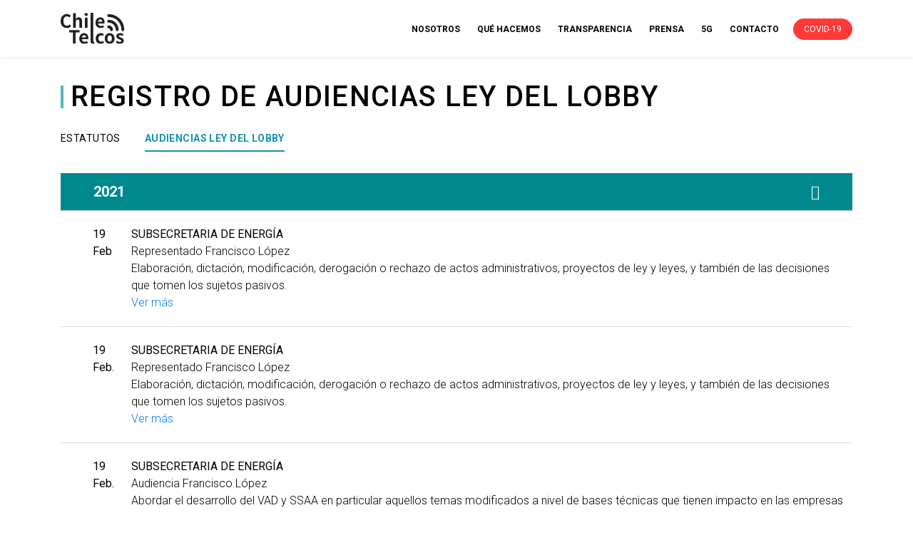

--- FILE ---
content_type: text/html; charset=UTF-8
request_url: https://chiletelcos.cl/registro-de-audiencias-ley-del-lobby/
body_size: 11126
content:
<!DOCTYPE html>
<html lang="es">
	<head><meta charset="UTF-8" /><script>if(navigator.userAgent.match(/MSIE|Internet Explorer/i)||navigator.userAgent.match(/Trident\/7\..*?rv:11/i)){var href=document.location.href;if(!href.match(/[?&]nowprocket/)){if(href.indexOf("?")==-1){if(href.indexOf("#")==-1){document.location.href=href+"?nowprocket=1"}else{document.location.href=href.replace("#","?nowprocket=1#")}}else{if(href.indexOf("#")==-1){document.location.href=href+"&nowprocket=1"}else{document.location.href=href.replace("#","&nowprocket=1#")}}}}</script><script>class RocketLazyLoadScripts{constructor(){this.triggerEvents=["keydown","mousedown","mousemove","touchmove","touchstart","touchend","wheel"],this.userEventHandler=this._triggerListener.bind(this),this.touchStartHandler=this._onTouchStart.bind(this),this.touchMoveHandler=this._onTouchMove.bind(this),this.touchEndHandler=this._onTouchEnd.bind(this),this.clickHandler=this._onClick.bind(this),this.interceptedClicks=[],window.addEventListener("pageshow",e=>{this.persisted=e.persisted}),window.addEventListener("DOMContentLoaded",()=>{this._preconnect3rdParties()}),this.delayedScripts={normal:[],async:[],defer:[]},this.trash=[],this.allJQueries=[]}_addUserInteractionListener(e){if(document.hidden){e._triggerListener();return}this.triggerEvents.forEach(t=>window.addEventListener(t,e.userEventHandler,{passive:!0})),window.addEventListener("touchstart",e.touchStartHandler,{passive:!0}),window.addEventListener("mousedown",e.touchStartHandler),document.addEventListener("visibilitychange",e.userEventHandler)}_removeUserInteractionListener(){this.triggerEvents.forEach(e=>window.removeEventListener(e,this.userEventHandler,{passive:!0})),document.removeEventListener("visibilitychange",this.userEventHandler)}_onTouchStart(e){"HTML"!==e.target.tagName&&(window.addEventListener("touchend",this.touchEndHandler),window.addEventListener("mouseup",this.touchEndHandler),window.addEventListener("touchmove",this.touchMoveHandler,{passive:!0}),window.addEventListener("mousemove",this.touchMoveHandler),e.target.addEventListener("click",this.clickHandler),this._renameDOMAttribute(e.target,"onclick","rocket-onclick"),this._pendingClickStarted())}_onTouchMove(e){window.removeEventListener("touchend",this.touchEndHandler),window.removeEventListener("mouseup",this.touchEndHandler),window.removeEventListener("touchmove",this.touchMoveHandler,{passive:!0}),window.removeEventListener("mousemove",this.touchMoveHandler),e.target.removeEventListener("click",this.clickHandler),this._renameDOMAttribute(e.target,"rocket-onclick","onclick"),this._pendingClickFinished()}_onTouchEnd(e){window.removeEventListener("touchend",this.touchEndHandler),window.removeEventListener("mouseup",this.touchEndHandler),window.removeEventListener("touchmove",this.touchMoveHandler,{passive:!0}),window.removeEventListener("mousemove",this.touchMoveHandler)}_onClick(e){e.target.removeEventListener("click",this.clickHandler),this._renameDOMAttribute(e.target,"rocket-onclick","onclick"),this.interceptedClicks.push(e),e.preventDefault(),e.stopPropagation(),e.stopImmediatePropagation(),this._pendingClickFinished()}_replayClicks(){window.removeEventListener("touchstart",this.touchStartHandler,{passive:!0}),window.removeEventListener("mousedown",this.touchStartHandler),this.interceptedClicks.forEach(e=>{e.target.dispatchEvent(new MouseEvent("click",{view:e.view,bubbles:!0,cancelable:!0}))})}_waitForPendingClicks(){return new Promise(e=>{this._isClickPending?this._pendingClickFinished=e:e()})}_pendingClickStarted(){this._isClickPending=!0}_pendingClickFinished(){this._isClickPending=!1}_renameDOMAttribute(e,t,i){e.hasAttribute&&e.hasAttribute(t)&&(event.target.setAttribute(i,event.target.getAttribute(t)),event.target.removeAttribute(t))}_triggerListener(){this._removeUserInteractionListener(this),"loading"===document.readyState?document.addEventListener("DOMContentLoaded",this._loadEverythingNow.bind(this)):this._loadEverythingNow()}_preconnect3rdParties(){let e=[];document.querySelectorAll("script[type=rocketlazyloadscript]").forEach(t=>{if(t.hasAttribute("src")){let i=new URL(t.src).origin;i!==location.origin&&e.push({src:i,crossOrigin:t.crossOrigin||"module"===t.getAttribute("data-rocket-type")})}}),e=[...new Map(e.map(e=>[JSON.stringify(e),e])).values()],this._batchInjectResourceHints(e,"preconnect")}async _loadEverythingNow(){this.lastBreath=Date.now(),this._delayEventListeners(this),this._delayJQueryReady(this),this._handleDocumentWrite(),this._registerAllDelayedScripts(),this._preloadAllScripts(),await this._loadScriptsFromList(this.delayedScripts.normal),await this._loadScriptsFromList(this.delayedScripts.defer),await this._loadScriptsFromList(this.delayedScripts.async);try{await this._triggerDOMContentLoaded(),await this._triggerWindowLoad()}catch(e){console.error(e)}window.dispatchEvent(new Event("rocket-allScriptsLoaded")),this._waitForPendingClicks().then(()=>{this._replayClicks()}),this._emptyTrash()}_registerAllDelayedScripts(){document.querySelectorAll("script[type=rocketlazyloadscript]").forEach(e=>{e.hasAttribute("data-rocket-src")?e.hasAttribute("async")&&!1!==e.async?this.delayedScripts.async.push(e):e.hasAttribute("defer")&&!1!==e.defer||"module"===e.getAttribute("data-rocket-type")?this.delayedScripts.defer.push(e):this.delayedScripts.normal.push(e):this.delayedScripts.normal.push(e)})}async _transformScript(e){return await this._littleBreath(),new Promise(t=>{function i(){e.setAttribute("data-rocket-status","executed"),t()}function r(){e.setAttribute("data-rocket-status","failed"),t()}try{let n=e.getAttribute("data-rocket-type"),s=e.getAttribute("data-rocket-src");if(n?(e.type=n,e.removeAttribute("data-rocket-type")):e.removeAttribute("type"),e.addEventListener("load",i),e.addEventListener("error",r),s)e.src=s,e.removeAttribute("data-rocket-src");else if(navigator.userAgent.indexOf("Firefox/")>0){var a=document.createElement("script");[...e.attributes].forEach(e=>{"type"!==e.nodeName&&a.setAttribute("data-rocket-type"===e.nodeName?"type":e.nodeName,e.nodeValue)}),a.text=e.text,e.parentNode.replaceChild(a,e),i()}else e.src="data:text/javascript;base64,"+window.btoa(unescape(encodeURIComponent(e.text)))}catch(o){r()}})}async _loadScriptsFromList(e){let t=e.shift();return t&&t.isConnected?(await this._transformScript(t),this._loadScriptsFromList(e)):Promise.resolve()}_preloadAllScripts(){this._batchInjectResourceHints([...this.delayedScripts.normal,...this.delayedScripts.defer,...this.delayedScripts.async],"preload")}_batchInjectResourceHints(e,t){var i=document.createDocumentFragment();e.forEach(e=>{let r=e.getAttribute&&e.getAttribute("data-rocket-src")||e.src;if(r){let n=document.createElement("link");n.href=r,n.rel=t,"preconnect"!==t&&(n.as="script"),e.getAttribute&&"module"===e.getAttribute("data-rocket-type")&&(n.crossOrigin=!0),e.crossOrigin&&(n.crossOrigin=e.crossOrigin),e.integrity&&(n.integrity=e.integrity),i.appendChild(n),this.trash.push(n)}}),document.head.appendChild(i)}_delayEventListeners(e){let t={};function i(e,i){!function e(i){!t[i]&&(t[i]={originalFunctions:{add:i.addEventListener,remove:i.removeEventListener},eventsToRewrite:[]},i.addEventListener=function(){arguments[0]=r(arguments[0]),t[i].originalFunctions.add.apply(i,arguments)},i.removeEventListener=function(){arguments[0]=r(arguments[0]),t[i].originalFunctions.remove.apply(i,arguments)});function r(e){return t[i].eventsToRewrite.indexOf(e)>=0?"rocket-"+e:e}}(e),t[e].eventsToRewrite.push(i)}function r(e,t){let i=e[t];Object.defineProperty(e,t,{get:()=>i||function(){},set(r){e["rocket"+t]=i=r}})}i(document,"DOMContentLoaded"),i(window,"DOMContentLoaded"),i(window,"load"),i(window,"pageshow"),i(document,"readystatechange"),r(document,"onreadystatechange"),r(window,"onload"),r(window,"onpageshow")}_delayJQueryReady(e){let t;function i(i){if(i&&i.fn&&!e.allJQueries.includes(i)){i.fn.ready=i.fn.init.prototype.ready=function(t){return e.domReadyFired?t.bind(document)(i):document.addEventListener("rocket-DOMContentLoaded",()=>t.bind(document)(i)),i([])};let r=i.fn.on;i.fn.on=i.fn.init.prototype.on=function(){if(this[0]===window){function e(e){return e.split(" ").map(e=>"load"===e||0===e.indexOf("load.")?"rocket-jquery-load":e).join(" ")}"string"==typeof arguments[0]||arguments[0]instanceof String?arguments[0]=e(arguments[0]):"object"==typeof arguments[0]&&Object.keys(arguments[0]).forEach(t=>{delete Object.assign(arguments[0],{[e(t)]:arguments[0][t]})[t]})}return r.apply(this,arguments),this},e.allJQueries.push(i)}t=i}i(window.jQuery),Object.defineProperty(window,"jQuery",{get:()=>t,set(e){i(e)}})}async _triggerDOMContentLoaded(){this.domReadyFired=!0,await this._littleBreath(),document.dispatchEvent(new Event("rocket-DOMContentLoaded")),await this._littleBreath(),window.dispatchEvent(new Event("rocket-DOMContentLoaded")),await this._littleBreath(),document.dispatchEvent(new Event("rocket-readystatechange")),await this._littleBreath(),document.rocketonreadystatechange&&document.rocketonreadystatechange()}async _triggerWindowLoad(){await this._littleBreath(),window.dispatchEvent(new Event("rocket-load")),await this._littleBreath(),window.rocketonload&&window.rocketonload(),await this._littleBreath(),this.allJQueries.forEach(e=>e(window).trigger("rocket-jquery-load")),await this._littleBreath();let e=new Event("rocket-pageshow");e.persisted=this.persisted,window.dispatchEvent(e),await this._littleBreath(),window.rocketonpageshow&&window.rocketonpageshow({persisted:this.persisted})}_handleDocumentWrite(){let e=new Map;document.write=document.writeln=function(t){let i=document.currentScript;i||console.error("WPRocket unable to document.write this: "+t);let r=document.createRange(),n=i.parentElement,s=e.get(i);void 0===s&&(s=i.nextSibling,e.set(i,s));let a=document.createDocumentFragment();r.setStart(a,0),a.appendChild(r.createContextualFragment(t)),n.insertBefore(a,s)}}async _littleBreath(){Date.now()-this.lastBreath>45&&(await this._requestAnimFrame(),this.lastBreath=Date.now())}async _requestAnimFrame(){return document.hidden?new Promise(e=>setTimeout(e)):new Promise(e=>requestAnimationFrame(e))}_emptyTrash(){this.trash.forEach(e=>e.remove())}static run(){let e=new RocketLazyLoadScripts;e._addUserInteractionListener(e)}}RocketLazyLoadScripts.run();</script>
		
		<meta name="description" content="">
		<link rel="stylesheet" href="https://chiletelcos.cl/assets/themes/atelmo/style.css" type="text/css" media="screen" />
		
		<meta http-equiv="X-UA-Compatible" content="IE=edge">
		<meta name="viewport" content="width=device-width, initial-scale=1">
		
		<link rel="pingback" href="" />
		<link rel="profile" href="http://gmpg.org/xfn/11">
		<meta name='robots' content='index, follow, max-image-preview:large, max-snippet:-1, max-video-preview:-1' />

	<!-- This site is optimized with the Yoast SEO plugin v16.3 - https://yoast.com/wordpress/plugins/seo/ -->
	<title>REGISTRO DE AUDIENCIAS LEY DEL LOBBY - Chile Telcos</title>
	<link rel="canonical" href="https://chiletelcos.cl/registro-de-audiencias-ley-del-lobby/" />
	<meta property="og:locale" content="es_ES" />
	<meta property="og:type" content="article" />
	<meta property="og:title" content="REGISTRO DE AUDIENCIAS LEY DEL LOBBY - Chile Telcos" />
	<meta property="og:url" content="https://chiletelcos.cl/registro-de-audiencias-ley-del-lobby/" />
	<meta property="og:site_name" content="Chile Telcos" />
	<meta property="article:modified_time" content="2021-06-23T21:40:48+00:00" />
	<meta name="twitter:card" content="summary_large_image" />
	<meta name="twitter:site" content="@ChileTelcos" />
	<script type="application/ld+json" class="yoast-schema-graph">{"@context":"https://schema.org","@graph":[{"@type":"Organization","@id":"https://chiletelcos.cl/#organization","name":"Chile Telcos","url":"https://chiletelcos.cl/","sameAs":["https://www.linkedin.com/company/chiletelcos/about/","https://www.youtube.com/channel/UC8XVFsse7KpXQU7PcssCGlg","https://twitter.com/ChileTelcos"],"logo":{"@type":"ImageObject","@id":"https://chiletelcos.cl/#logo","inLanguage":"es","url":"https://chiletelcos.cl/assets/uploads/2020/12/ChileTelcos_negro.svg","contentUrl":"https://chiletelcos.cl/assets/uploads/2020/12/ChileTelcos_negro.svg","caption":"Chile Telcos"},"image":{"@id":"https://chiletelcos.cl/#logo"}},{"@type":"WebSite","@id":"https://chiletelcos.cl/#website","url":"https://chiletelcos.cl/","name":"Chile Telcos","description":"","publisher":{"@id":"https://chiletelcos.cl/#organization"},"potentialAction":[{"@type":"SearchAction","target":"https://chiletelcos.cl/?s={search_term_string}","query-input":"required name=search_term_string"}],"inLanguage":"es"},{"@type":"WebPage","@id":"https://chiletelcos.cl/registro-de-audiencias-ley-del-lobby/#webpage","url":"https://chiletelcos.cl/registro-de-audiencias-ley-del-lobby/","name":"REGISTRO DE AUDIENCIAS LEY DEL LOBBY - Chile Telcos","isPartOf":{"@id":"https://chiletelcos.cl/#website"},"datePublished":"2021-02-09T16:05:41+00:00","dateModified":"2021-06-23T21:40:48+00:00","breadcrumb":{"@id":"https://chiletelcos.cl/registro-de-audiencias-ley-del-lobby/#breadcrumb"},"inLanguage":"es","potentialAction":[{"@type":"ReadAction","target":["https://chiletelcos.cl/registro-de-audiencias-ley-del-lobby/"]}]},{"@type":"BreadcrumbList","@id":"https://chiletelcos.cl/registro-de-audiencias-ley-del-lobby/#breadcrumb","itemListElement":[{"@type":"ListItem","position":1,"item":{"@type":"WebPage","@id":"https://chiletelcos.cl/","url":"https://chiletelcos.cl/","name":"Home"}},{"@type":"ListItem","position":2,"item":{"@id":"https://chiletelcos.cl/registro-de-audiencias-ley-del-lobby/#webpage"}}]}]}</script>
	<!-- / Yoast SEO plugin. -->


<link rel='dns-prefetch' href='//www.google.com' />

<style type="text/css">
img.wp-smiley,
img.emoji {
	display: inline !important;
	border: none !important;
	box-shadow: none !important;
	height: 1em !important;
	width: 1em !important;
	margin: 0 .07em !important;
	vertical-align: -0.1em !important;
	background: none !important;
	padding: 0 !important;
}
</style>
	<link rel='stylesheet' id='wp-block-library-css'  href='https://chiletelcos.cl/wp-includes/css/dist/block-library/style.min.css?ver=5.7.14' type='text/css' media='all' />
<link rel='stylesheet' id='reactor_bootstrap-css'  href='https://chiletelcos.cl/assets/themes/atelmo/lib/bootstrap/css/bootstrap.min.css?ver=5.7.14' type='text/css' media='all' />
<link rel='stylesheet' id='reactor_owl-css'  href='https://chiletelcos.cl/assets/themes/atelmo/lib/owl-carousel/css/owl.carousel.min.css?ver=5.7.14' type='text/css' media='all' />
<link rel='stylesheet' id='reactor_owl_theme-css'  href='https://chiletelcos.cl/assets/themes/atelmo/lib/owl-carousel/css/owl.theme.default.min.css?ver=5.7.14' type='text/css' media='all' />
<link rel='stylesheet' id='reactor_main-css'  href='https://chiletelcos.cl/assets/themes/atelmo/dist/css/main.min.css?ver=16' type='text/css' media='all' />
<link rel="https://api.w.org/" href="https://chiletelcos.cl/wp-json/" /><link rel="alternate" type="application/json" href="https://chiletelcos.cl/wp-json/wp/v2/pages/230" /><link rel="alternate" type="application/json+oembed" href="https://chiletelcos.cl/wp-json/oembed/1.0/embed?url=https%3A%2F%2Fchiletelcos.cl%2Fregistro-de-audiencias-ley-del-lobby%2F" />
<link rel="alternate" type="text/xml+oembed" href="https://chiletelcos.cl/wp-json/oembed/1.0/embed?url=https%3A%2F%2Fchiletelcos.cl%2Fregistro-de-audiencias-ley-del-lobby%2F&#038;format=xml" />
<link rel="icon" href="https://chiletelcos.cl/assets/uploads/2021/05/cropped-favicon-32x32.png" sizes="32x32" />
<link rel="icon" href="https://chiletelcos.cl/assets/uploads/2021/05/cropped-favicon-192x192.png" sizes="192x192" />
<link rel="apple-touch-icon" href="https://chiletelcos.cl/assets/uploads/2021/05/cropped-favicon-180x180.png" />
<meta name="msapplication-TileImage" content="https://chiletelcos.cl/assets/uploads/2021/05/cropped-favicon-270x270.png" />
	<script type="rocketlazyloadscript" async data-rocket-src="https://www.googletagmanager.com/gtag/js?id=UA-197762457-1"></script>
	<script type="rocketlazyloadscript">
		window.dataLayer = window.dataLayer || [];
		function gtag(){dataLayer.push(arguments);}
		gtag('js', new Date());
		gtag('config', 'UA-197762457-1');
	</script>
	</head>
		<body class="page-template page-template-tpl-transparencia page-template-tpl-transparencia-php page page-id-230 body">
				<header class="menu-principal space-between nav-page">
			<div class="container space-between">
				
											<div class="logo">
							<a href="https://chiletelcos.cl"><img src="https://chiletelcos.cl/assets/uploads/2020/12/ChileTelcos_negro.svg" alt=""></a>
						</div>
					
											
	
		<nav class="space-between">
			<div class="menu desktop mb-0 ">
				
										<a href="https://chiletelcos.cl/nosotros/" target="" class="link ">NOSOTROS</a>

				
										<a href="https://chiletelcos.cl/que-hacemos/" target="" class="link ">QUÉ HACEMOS</a>

				
										<a href="https://chiletelcos.cl/registro-de-audiencias-ley-del-lobby/" target="" class="link ">TRANSPARENCIA</a>

				
										<a href="https://chiletelcos.cl/prensa/" target="" class="link ">PRENSA</a>

				
										<a href="https://chiletelcos.cl/5g/" target="" class="link ">5G</a>

				
										<a href="https://chiletelcos.cl/contacto/" target="" class="link ">CONTACTO</a>

				
										<a href="https://chiletelcos.cl/covid-compromiso-en-pandemia" target="" class="link action title ml-3">COVID-19</a>

							</div>
			<div class="menu-hambur display-none">
				<a class="menu__icon"><span></span></a>
			</div>
			<div class="menu mobile">
									<div class="logo--mobile">
						<img src="https://chiletelcos.cl/assets/uploads/2020/12/ChileTelcos_Blanco.svg" alt="">
					</div>
								<div class="menu--item">

					
												<a class="menu__enlaces" href="https://chiletelcos.cl/nosotros/" target="" class="o">NOSOTROS<span class="icon-arrow mr-4"><i class="fas fa-angle-right"></i></span></a>

					
												<a class="menu__enlaces" href="https://chiletelcos.cl/que-hacemos/" target="" class="o">QUÉ HACEMOS<span class="icon-arrow mr-4"><i class="fas fa-angle-right"></i></span></a>

					
												<a class="menu__enlaces" href="https://chiletelcos.cl/registro-de-audiencias-ley-del-lobby/" target="" class="o">TRANSPARENCIA<span class="icon-arrow mr-4"><i class="fas fa-angle-right"></i></span></a>

					
												<a class="menu__enlaces" href="https://chiletelcos.cl/prensa/" target="" class="o">PRENSA<span class="icon-arrow mr-4"><i class="fas fa-angle-right"></i></span></a>

					
												<a class="menu__enlaces" href="https://chiletelcos.cl/5g/" target="" class="o">5G<span class="icon-arrow mr-4"><i class="fas fa-angle-right"></i></span></a>

					
												<a class="menu__enlaces" href="https://chiletelcos.cl/contacto/" target="" class="o">CONTACTO<span class="icon-arrow mr-4"><i class="fas fa-angle-right"></i></span></a>

					
												<a class="menu__enlaces" href="https://chiletelcos.cl/covid-compromiso-en-pandemia" target="" class="o">COVID-19<span class="icon-arrow mr-4"><i class="fas fa-angle-right"></i></span></a>

										<div class="mt-2 mb-5">
						<a href="#"><i class="fab fa-facebook-f fa-md"></i></a>
						<a href="#"><i class="fab mx-5 fa-linkedin-in fa-md"></i></a>
						<a href="#"><i class="fab fa-twitter fa-md"></i></a>
					</div>
				</div>
			</div>
		</nav>

				</div>
		</header>
<section>
	<div class="container">
					<div class="title--color">
				<h1 class="title title-40 pl-2">REGISTRO DE AUDIENCIAS LEY DEL LOBBY</h1>
			</div>
							</div>
</section>
	<div class="container">
		<nav class="acordeon-nav">
			<ul class="acordeon-nav__ul">
				
																	<li class="acordeon-nav__li"><a href="https://chiletelcos.cl/estatutos/" target="" class="acordeon-nav__link ">ESTATUTOS</a></li>
					
				
																	<li class="acordeon-nav__li"><a href="https://chiletelcos.cl/registro-de-audiencias-ley-del-lobby/" target="" class="acordeon-nav__link acordeon-nav__link--activo">AUDIENCIAS LEY DEL LOBBY</a></li>
					
							</ul>
		</nav>
	</div>


	<section class="acordeon">
		<div class="container">
			<div class="accordion acordeon-ac" id="accordionExample">
				
																				
					<div class="accordion-item">
						<div class="card-header" id="headingOne">
							<h2 class="mb-0">
								<button class="btn accordion-button " type="button" data-toggle="collapse" data-target="#collapse-1" aria-expanded="true" aria-controls="collapse1">
									2021								</button>
							</h2>
						</div>

						<div id="collapse-1" class="collapse show" aria-labelledby="heading1" data-parent="#accordionExample">
							<div class="card-body">

								
																			<div class="table-responsive">
											<table class="table">
												<tbody>
													
														<tr>
															<td>19 Feb</td>
															<td><p><b>SUBSECRETARIA DE ENERGÍA</b></p>
<p>Representado Francisco López</p>
<p>Elaboración, dictación, modificación, derogación o rechazo de actos administrativos, proyectos de ley y leyes, y también de las decisiones que tomen los sujetos pasivos.</p>
<p><a href="http://www.infolobby.cl/Ficha/Representado/756094009r">Ver más</a></p>
</td>
														</tr>

													
														<tr>
															<td>19 Feb.</td>
															<td><p><b>SUBSECRETARIA DE ENERGÍA</b></p>
<p>Representado Francisco López</p>
<p>Elaboración, dictación, modificación, derogación o rechazo de actos administrativos, proyectos de ley y leyes, y también de las decisiones que tomen los sujetos pasivos.</p>
<p><a href="http://www.infolobby.cl/Ficha/Representado/35a394ba194aa0647af136734030ed6f">Ver más</a></p>
</td>
														</tr>

													
														<tr>
															<td>19 Feb.</td>
															<td><p><b>SUBSECRETARIA DE ENERGÍA</b></p>
<p>Audiencia Francisco López</p>
<p>Abordar el desarrollo del VAD y SSAA en particular aquellos temas modificados a nivel de bases técnicas que tienen impacto en las empresas de telecomunicaciones, así como también la participación de estas últimas en el desarrollo del proceso.</p>
<p><a href="http://www.infolobby.cl/Ficha/Audiencia/au0024608101">Ver más</a></p>
</td>
														</tr>

																									</tbody>
											</table>
										</div>

									
															</div>
						</div>
					</div>

				
																				
					<div class="accordion-item">
						<div class="card-header" id="headingOne">
							<h2 class="mb-0">
								<button class="btn accordion-button collapsed" type="button" data-toggle="collapse" data-target="#collapse-2" aria-expanded="false" aria-controls="collapse2">
									2020								</button>
							</h2>
						</div>

						<div id="collapse-2" class="collapse " aria-labelledby="heading2" data-parent="#accordionExample">
							<div class="card-body">

								
																			<div class="table-responsive">
											<table class="table">
												<tbody>
													
														<tr>
															<td>23 Dic.</td>
															<td><p><b>SUBSECRETARÍA DEL MEDIO AMBIENTE</b></p>
<p>Representado: Guillermo González</p>
<p>Diseño, implementación y evaluación de políticas, planes y programas efectuados por los sujetos pasivos.</p>
<p><a href="http://www.infolobby.cl/Ficha/Representado/756094009r">Ver más</a></p>
</td>
														</tr>

													
														<tr>
															<td>23 Dic.</td>
															<td><p><b>SUBSECRETARÍA DEL MEDIO AMBIENTE</b></p>
<p>Representado Guillermo González</p>
<p>Diseño, implementación y evaluación de políticas, planes y programas efectuados por los sujetos pasivos.</p>
<p><a href="http://www.infolobby.cl/Ficha/Representado/35a394ba194aa0647af136734030ed6f">Ver más</a></p>
</td>
														</tr>

													
														<tr>
															<td>23 Dic.</td>
															<td><p><b>SUBSECRETARÍA DEL MEDIO AMBIENTE</b></p>
<p>Audiencia: Guillermo González</p>
<p>Jefe Oficina de Implementación Legislativa y Economía Circular.</p>
<p>Estado de los decretos supremos de metas REP de envases, pilas, aparatos eléctricos, electrónicos y baterías, y ponerse a disposición del MMA para los futuros trabajos de desarrollo de la normativa que tiene relación con su industria (telecomunicaciones).</p>
<p><a href="http://www.infolobby.cl/Ficha/Audiencia/aw0024517171">Ver más</a></p>
</td>
														</tr>

													
														<tr>
															<td>17 Dic.</td>
															<td><p><b>COMISIÓN NACIONAL DE ENERGÍA (CNE)</b></p>
<p>Representado: José Agustín Venegas Maluenda</p>
<p>Elaboración, dictación, modificación, derogación o rechazo de actos administrativos, proyectos de ley y leyes, y también de las decisiones que tomen los sujetos pasivos.</p>
<p><a href="http://www.infolobby.cl/Ficha/Representado/35a394ba194aa0647af136734030ed6f">Ver más</a></p>
</td>
														</tr>

													
														<tr>
															<td>17 Dic.</td>
															<td><p><b>COMISIÓN NACIONAL DE ENERGÍA (CNE)</b></p>
<p>Representado: José Agustín Venegas Maluenda</p>
<p>Elaboración, dictación, modificación, derogación o rechazo de actos administrativos, proyectos de ley y leyes, y también de las decisiones que tomen los sujetos pasivos.</p>
<p><a href="http://www.infolobby.cl/Ficha/Representado/756094009r">Ver más</a></p>
</td>
														</tr>

													
														<tr>
															<td>17 Dic.</td>
															<td><p><b>COMISIÓN NACIONAL DE ENERGÍA (CNE)</b></p>
<p>Audiencia: José Agustín Venegas Maluenda</p>
<p>Secretario Ejecutivo</p>
<p>Desarrollo del proceso VAD y SSAA, modificaciones introducidas en las bases técnicas tanto del VAD como de SSAA, en específico las relacionadas con el Servicio de Apoyo en Poste. CNE</p>
<p><a href="http://www.infolobby.cl/Ficha/Audiencia/au0014506351">Ver más</a></p>
</td>
														</tr>

													
														<tr>
															<td>18 Nov.</td>
															<td><p><b>SUBSECRETARÍA DE ECONOMÍA</b></p>
<p>Representado: Julio Pertuze</p>
<p>Diseño, implementación y evaluación de políticas, planes y programas efectuados por los sujetos pasivos.</p>
<p><a href="http://www.infolobby.cl/Ficha/Representado/35a394ba194aa0647af136734030ed6f">Ver más</a></p>
</td>
														</tr>

													
														<tr>
															<td>18 Nov.</td>
															<td><p><b>SUBSECRETARÍA DE ECONOMÍA</b></p>
<p>Representado: Julio Pertuze</p>
<p>Diseño, implementación y evaluación de políticas, planes y programas efectuados por los sujetos pasivos.</p>
<p><a href="http://www.infolobby.cl/Ficha/Representado/756094009r">Ver más</a></p>
</td>
														</tr>

													
														<tr>
															<td>18 Nov</td>
															<td><p><b>SUBSECRETARÍA DE ECONOMÍA</b></p>
<p>Audiencia: Julio Pertuze</p>
<p>Reunirse con el Subsecretario Pertuze con el objeto de plantearle de, parte de la Asociación de Empresas de Telefonía Móvil, las fiscalizaciones del Sernac al sector.</p>
<p><a href="http://www.infolobby.cl/Ficha/Audiencia/ah0014487031">Ver más</a></p>
</td>
														</tr>

													
														<tr>
															<td>5 Nov.</td>
															<td><p><b>SERVICIO NACIONAL DEL CONSUMIDOR (SERNAC)</b></p>
<p>Representado: Lucas Del Villar</p>
<p>Elaboración, dictación, modificación, derogación o rechazo de actos administrativos, proyectos de ley y leyes, y también de las decisiones que tomen los sujetos pasivos.</p>
<p><a href="http://www.infolobby.cl/Ficha/Representado/181582596r">Ver más</a></p>
</td>
														</tr>

													
														<tr>
															<td>5 Nov.</td>
															<td><p><b>SERVICIO NACIONAL DEL CONSUMIDOR (SERNAC)</b></p>
<p>Representado: Lucas Del Villar</p>
<p>Elaboración, dictación, modificación, derogación o rechazo de actos administrativos, proyectos de ley y leyes, y también de las decisiones que tomen los sujetos pasivos.</p>
<p><a href="http://www.infolobby.cl/Ficha/Representado/35a394ba194aa0647af136734030ed6f">Ver más</a></p>
</td>
														</tr>

													
														<tr>
															<td>5 Nov.</td>
															<td><p><b>SERVICIO NACIONAL DEL CONSUMIDOR (SERNAC)</b></p>
<p>Audiencia: Lucas Del Villar</p>
<p>Reunirse con el Director del Sernac en relación a la fiscalización del sector de telecomunicaciones del país.</p>
<p><a href="http://www.infolobby.cl/Ficha/Audiencia/ah0094534041">Ver más</a></p>
</td>
														</tr>

													
														<tr>
															<td>2 Oct.</td>
															<td><p><b>SUBSECRETARÍA DEL INTERIOR</b></p>
<p>Representado: Víctor Pérez Varela</p>
<p>Elaboración, dictación, modificación, derogación o rechazo de actos administrativos, proyectos de ley y leyes, y también de las decisiones que tomen los sujetos pasivos.</p>
<p><a href="http://www.infolobby.cl/Ficha/Representado/35a394ba194aa0647af136734030ed6f">Ver más</a></p>
</td>
														</tr>

													
														<tr>
															<td>2 Oct.</td>
															<td><p><b>SUBSECRETARÍA DEL INTERIOR</b></p>
<p>Representado: Víctor Pérez Varela</p>
<p>Elaboración, dictación, modificación, derogación o rechazo de actos administrativos, proyectos de ley y leyes, y también de las decisiones que tomen los sujetos pasivos.</p>
<p><a href="http://www.infolobby.cl/Ficha/Representado/756094009r">Ver más</a></p>
</td>
														</tr>

													
														<tr>
															<td>2 Oct.</td>
															<td><p><b>SUBSECRETARÍA DEL INTERIOR</b></p>
<p>Audiencia: Victor Pérez Varela</p>
<p>Dar a conocer al Ministro los hechos sufridos contra la red de Telecomunicaciones.</p>
<p><a href="http://www.infolobby.cl/Ficha/Audiencia/ab0014415541">Ver más</a></p>
</td>
														</tr>

													
														<tr>
															<td>11 Sep.</td>
															<td><p><b>Subsecretaría de Relaciones Económicas Internacionales</b></p>
<p>Representado: Felipe Lopeandia Wielandt</p>
<p>Elaboración, dictación, modificación, derogación o rechazo de actos administrativos, proyectos de ley y leyes, y también de las decisiones que tomen los sujetos pasivos.</p>
<p><a href="http://www.infolobby.cl/Ficha/Representado/35a394ba194aa0647af136734030ed6f">Ver más</a></p>
</td>
														</tr>

													
														<tr>
															<td>11 Sep.</td>
															<td><p><b>Subsecretaría de Relaciones Económicas Internacionales</b></p>
<p>Representado: Felipe Lopeandia Wielandt</p>
<p>Elaboración, dictación, modificación, derogación o rechazo de actos administrativos, proyectos de ley y leyes, y también de las decisiones que tomen los sujetos pasivos.</p>
<p><a href="http://www.infolobby.cl/Ficha/Representado/756094009r" target="_blank" rel="noopener">Ver más</a></p>
</td>
														</tr>

													
														<tr>
															<td>11 Sep.</td>
															<td><p><b>DIRECTOR GENERAL DE ASUNTOS ECONÓMICOS BILATERALES</b></p>
<p>Audiencia: Felipe Lopeandia Wielandt</p>
<p>Subsecretaría de Relaciones Económicas Internacionales</p>
<p>Los solicitantes fueron recibidos por el Director Bilateral y el asunto a tratar fue sobre la eliminación del Roaming con Argentina.</p>
<p><a href="http://www.infolobby.cl/Ficha/Audiencia/ac0074376801" target="_blank" rel="noopener">Ver más</a></p>
</td>
														</tr>

													
														<tr>
															<td>12 Ago.</td>
															<td><p><b>SUBSECRETARÍA DEL INTERIOR</b></p>
<p>Representado: Carlos Antonio Landeros Cartes</p>
<p>Elaboración, dictación, modificación, derogación o rechazo de actos administrativos, proyectos de ley y leyes, y también de las decisiones que tomen los sujetos pasivos.</p>
<p><a href="http://www.infolobby.cl/Ficha/Representado/756094009r" target="_blank" rel="noopener">Ver más</a></p>
</td>
														</tr>

													
														<tr>
															<td>12 Ago.</td>
															<td><p><b>SUBSECRETARÍA DEL INTERIOR</b></p>
<p>Representado: Carlos Antonio Landeros Cartes</p>
<p>Elaboración, dictación, modificación, derogación o rechazo de actos administrativos, proyectos de ley y leyes, y también de las decisiones que tomen los sujetos pasivos &#8211;</p>
<p><a href="http://www.infolobby.cl/Ficha/Representado/35a394ba194aa0647af136734030ed6f" target="_blank" rel="noopener">Ver más</a></p>
</td>
														</tr>

													
														<tr>
															<td>12 Ago.</td>
															<td><p>SUBSECRETARÍA DEL INTERIOR</p>
<p>JEFE DE DIVISIÓN &#8211; DIVISIÓN DE REDES Y SEGURIDAD INFORMATICA</p>
<p>Audiencia: Carlos Antonio Landeros Cartes</p>
<p>La Asociación de Empresas de Telefonía Móvil, desea plantearle aspectos de Cyber seguridad, relativos al sector de telecomunicaciones.</p>
<p><a href="http://www.infolobby.cl/Ficha/Audiencia/ab0014329201" target="_blank" rel="noopener">Ver más</a></p>
</td>
														</tr>

													
														<tr>
															<td>27 Jul.</td>
															<td><p><b>SUBSECRETARIA DE TRANSPORTES</b></p>
<p>Representado: Gloria Hutt</p>
<p>Elaboración, dictación, modificación, derogación o rechazo de actos administrativos, proyectos de ley y leyes, y también de las decisiones que tomen los sujetos pasivos.</p>
<p><a href="http://www.infolobby.cl/Ficha/Representado/35a394ba194aa0647af136734030ed6f" target="_blank" rel="noopener">Ver más</a></p>
</td>
														</tr>

													
														<tr>
															<td>27 Jul</td>
															<td><p><b>SUBSECRETARIA DE TRANSPORTES</b></p>
<p>Representado: Gloria Hutt</p>
<p>Elaboración, dictación, modificación, derogación o rechazo de actos administrativos, proyectos de ley y leyes, y también de las decisiones que tomen los sujetos pasivos.</p>
<p><a href="http://www.infolobby.cl/Ficha/Representado/756094009r" target="_blank" rel="noopener">Ver más</a></p>
</td>
														</tr>

													
														<tr>
															<td>27 Jul.</td>
															<td><p><b>SUBSECRETARIA DE TRANSPORTES</b></p>
<p>Audiencia: Gloria Hutt</p>
<p>Ministra de Transportes</p>
<p>Leyes en el congreso, agenda legislativa del ejecutivo</p>
<p>Elaboración, dictación, modificación, derogación o rechazo de actos administrativos, proyectos de ley y leyes, y también de las decisiones que tomen los sujetos pasivos.</p>
<p><a href="http://www.infolobby.cl/Ficha/Audiencia/an0014308901" target="_blank" rel="noopener">Ver más</a></p>
</td>
														</tr>

													
														<tr>
															<td>22 Jun.</td>
															<td><p><b>SUBSECRETARÍA DE PREVENCIÓN DE DELITOS</b></p>
<p>Representado: Katherine Martorell</p>
<p>Diseño, implementación y evaluación de políticas, planes y programas efectuados por los sujetos pasivos.</p>
<p><a href="http://www.infolobby.cl/Ficha/Representado/35a394ba194aa0647af136734030ed6f" target="_blank" rel="noopener">Ver más</a></p>
</td>
														</tr>

													
														<tr>
															<td>22 Jun.</td>
															<td><p><b>SUBSECRETARÍA DE PREVENCIÓN DE DELITOS</b></p>
<p>Audiencia: Katherine Martorell<br />
Subsecretario(a)</p>
<p>Diseño, implementación y evaluación de políticas, planes y programas efectuados por los sujetos pasivos.</p>
<p><a href="http://www.infolobby.cl/Ficha/Audiencia/ab0934277241" target="_blank" rel="noopener">Ver más</a></p>
</td>
														</tr>

													
														<tr>
															<td>4 Jun.</td>
															<td><p><b>SUBSECRETARÍA DE HACIENDA</b></p>
<p>Representado: Ignacio Briones Rojas</p>
<p>Elaboración, dictación, modificación, derogación o rechazo de actos administrativos, proyectos de ley y leyes, y también de las decisiones que tomen los sujetos pasivos.</p>
<p><a href="http://www.infolobby.cl/Ficha/Representado/35a394ba194aa0647af136734030ed6f" target="_blank" rel="noopener">Ver más</a></p>
</td>
														</tr>

													
														<tr>
															<td>4 Jun.</td>
															<td><p><b>SUBSECRETARÍA DE HACIENDA</b></p>
<p>Representado: Ignacio Briones Rojas</p>
<p>Elaboración, dictación, modificación, derogación o rechazo de actos administrativos, proyectos de ley y leyes, y también de las decisiones que tomen los sujetos pasivos.</p>
<p><a href="http://www.infolobby.cl/Ficha/Representado/756094009r" target="_blank" rel="noopener">Ver más</a></p>
</td>
														</tr>

													
														<tr>
															<td>4 Jun.</td>
															<td><p><b>SUBSECRETARÍA DE HACIENDA</b></p>
<p>Audiencia: Ignacio Briones Rojas</p>
<p>El Presidente de la Asociación de Empresas de Telefonía Móvil (ATELMO), y los Gerentes Generales de las compañías de telefonía móvil del país, plantean el punto de vista del sector sobre la Ley de Servicios Básicos, inversiones y desafíos del sector de telecomunicaciones.</p>
<p><a href="http://www.infolobby.cl/Ficha/Audiencia/ae0014343591" target="_blank" rel="noopener">Ver más</a></p>
</td>
														</tr>

													
														<tr>
															<td>2 Jun.</td>
															<td><p><b>SUBSECRETARÍA DE PREVENCIÓN DE DELITOS</b></p>
<p>Representado Katherine Martorell</p>
<p>Elaboración, dictación, modificación, derogación o rechazo de actos administrativos, proyectos de ley y leyes, y también de las decisiones que tomen los sujetos pasivos.</p>
<p><a href="http://www.infolobby.cl/Ficha/Representado/35a394ba194aa0647af136734030ed6f" target="_blank" rel="noopener">Ver más</a></p>
</td>
														</tr>

													
														<tr>
															<td>2 Jun.</td>
															<td><p><b>SUBSECRETARÍA DE PREVENCIÓN DE DELITOS</b></p>
<p>Representado Katherine Martorell</p>
<p>Elaboración, dictación, modificación, derogación o rechazo de actos administrativos, proyectos de ley y leyes, y también de las decisiones que tomen los sujetos pasivos.</p>
<p><a href="http://www.infolobby.cl/Ficha/Representado/756094009r" target="_blank" rel="noopener">Ver más</a></p>
</td>
														</tr>

													
														<tr>
															<td>2 Jun.</td>
															<td><p><b>SUBSECRETARÍA DE PREVENCIÓN DE DELITOS</b></p>
<p>Audiencia Katherine Martorell</p>
<p>Elaboración, dictación, modificación, derogación o rechazo de actos administrativos, proyectos de ley y leyes, y también de las decisiones que tomen los sujetos pasivos.</p>
<p><a href="http://www.infolobby.cl/Ficha/Audiencia/ab0934264511" target="_blank" rel="noopener">Ver más</a></p>
</td>
														</tr>

													
														<tr>
															<td>27 Mayo</td>
															<td><p><b>SUBSECRETARIA DE TRANSPORTES</b></p>
<p>Representado: Gloria Hutt</p>
<p>Elaboración, dictación, modificación, derogación o rechazo de actos administrativos, proyectos de ley y leyes, y también de las decisiones que tomen los sujetos pasivos.</p>
<p><a href="http://www.infolobby.cl/Ficha/Representado/35a394ba194aa0647af136734030ed6f" target="_blank" rel="noopener">Ver más</a></p>
</td>
														</tr>

													
														<tr>
															<td>27 Mayo</td>
															<td><p><b>SUBSECRETARIA DE TRANSPORTES</b></p>
<p>Representado: Gloria Hutt</p>
<p>Elaboración, dictación, modificación, derogación o rechazo de actos administrativos, proyectos de ley y leyes, y también de las decisiones que tomen los sujetos pasivos.</p>
<p><a href="http://www.infolobby.cl/Ficha/Representado/756094009r" target="_blank" rel="noopener">Ver más</a></p>
</td>
														</tr>

													
														<tr>
															<td>27 Mayo</td>
															<td><p><b>SUBSECRETARIA DE TRANSPORTES</b></p>
<p>Audiencia Gloria Hutt, Ministra de Transportes</p>
<p>El Presidente de ATELMO, y los Gerentes Generales de las compañías de telefonía móvil del país,<br />
quieren plantearle al Ministro el punto de vista del sector sobre la Ley de Servicios Básicos,<br />
inversiones y desafíos del sector de telecomunicaciones.</p>
<p><a href="http://www.infolobby.cl/Ficha/Audiencia/an0014259721" target="_blank" rel="noopener">Ver más</a></p>
</td>
														</tr>

													
														<tr>
															<td>27 Mayo</td>
															<td><p><b>SUBSECRETARÍA DE ECONOMÍA</b></p>
<p>Representado: Lucas Patricio Palacios Covarrubias</p>
<p>Elaboración, dictación, modificación, derogación o rechazo de actos administrativos, proyectos de ley y leyes, y también de las decisiones que tomen los sujetos pasivos.</p>
<p><a href="http://www.infolobby.cl/Ficha/Representado/35a394ba194aa0647af136734030ed6f" target="_blank" rel="noopener">Ver más</a></p>
</td>
														</tr>

													
														<tr>
															<td>26 Mayo</td>
															<td><p><b>SUBSECRETARÍA DE ECONOMÍA</b></p>
<p>Representado Lucas Patricio Palacios Covarrubias</p>
<p>Elaboración, dictación, modificación, derogación o rechazo de actos administrativos, proyectos de ley y leyes, y también de las decisiones que tomen los sujetos pasivos.</p>
<p><a href="http://www.infolobby.cl/Ficha/Representado/756094009r" target="_blank" rel="noopener">Ver más</a></p>
</td>
														</tr>

													
														<tr>
															<td>26 Mayo</td>
															<td><p><b>SUBSECRETARÍA DE ECONOMÍA</b></p>
<p>Audiencia: Lucas Patricio Palacios Covarrubias</p>
<p>El Presidente de ATELMO, y los Gerentes Generales de las compañías de telefonía móvil del país,<br />
quieren plantearle al Ministro el punto de vista del sector sobre la Ley de Servicios Básicos,<br />
inversiones y desafíos del sector de telecomunicaciones.</p>
<p>Santiago</p>
<p><a href="http://www.infolobby.cl/Ficha/Audiencia/ah0014284281" target="_blank" rel="noopener">Ver más</a></p>
</td>
														</tr>

													
														<tr>
															<td>19 Mayo</td>
															<td><p><b>SERVICIO NACIONAL DEL CONSUMIDOR (SERNAC)</b></p>
<p>Representado: Lucas Del Villar</p>
<p>Elaboración, dictación, modificación, derogación o rechazo de actos administrativos, proyectos de ley y leyes, y también de las decisiones que tomen los sujetos pasivos.</p>
<p><a href="http://www.infolobby.cl/Ficha/Representado/35a394ba194aa0647af136734030ed6f" target="_blank" rel="noopener">Ver más</a></p>
</td>
														</tr>

													
														<tr>
															<td>19 Mayo</td>
															<td><p><b>SERVICIO NACIONAL DEL CONSUMIDOR (SERNAC)</b></p>
<p>Representado: Lucas Del Villar</p>
<p>Elaboración, dictación, modificación, derogación o rechazo de actos administrativos, proyectos de ley y leyes, y también de las decisiones que tomen los sujetos pasivos.</p>
<p><a href="http://www.infolobby.cl/Ficha/Representado/756094009r" target="_blank" rel="noopener">Ver más</a></p>
</td>
														</tr>

													
														<tr>
															<td>19 Mayo</td>
															<td><p><b>SERVICIO NACIONAL DEL CONSUMIDOR (SERNAC)</b></p>
<p>Representado: Lucas Del Villar</p>
<p>Elaboración, dictación, modificación, derogación o rechazo de actos administrativos, proyectos de ley y leyes, y también de las decisiones que tomen los sujetos pasivos.</p>
<p><a href="http://www.infolobby.cl/Ficha/Representado/35a394ba194aa0647af136734030ed6f" target="_blank" rel="noopener">Ver más</a></p>
</td>
														</tr>

													
														<tr>
															<td>19 Mayo</td>
															<td><p><b>SERVICIO NACIONAL DEL CONSUMIDOR (SERNAC)</b></p>
<p>Representado: Lucas Del Villar</p>
<p>Elaboración, dictación, modificación, derogación o rechazo de actos administrativos, proyectos de ley y leyes, y también de las decisiones que tomen los sujetos pasivos.</p>
<p><a href="http://www.infolobby.cl/Ficha/Representado/700243001r" target="_blank" rel="noopener">Ver más</a></p>
</td>
														</tr>

													
														<tr>
															<td>19 Mayo</td>
															<td><p><b>SERVICIO NACIONAL DEL CONSUMIDOR (SERNAC)</b></p>
<p>Audiencia Lucas Del Villar</p>
<p>Director Nacional</p>
<p>Elaboración, dictación, modificación, derogación o rechazo de actos administrativos, proyectos de ley y leyes, y también de las decisiones que tomen los sujetos pasivos &#8211;</p>
<p><a href="http://www.infolobby.cl/Ficha/Audiencia/ah0094262771" target="_blank" rel="noopener">Ver más</a></p>
</td>
														</tr>

													
														<tr>
															<td>12 Mayo</td>
															<td><p><b>SUBSECRETARÍA DE TELECOMUNICACIONES</b></p>
<p>Representado: Pamela Gidi Masias</p>
<p>Elaboración, dictación, modificación, derogación o rechazo de actos administrativos, proyectos de ley y leyes, y también de las decisiones que tomen los sujetos pasivos.</p>
<p><a href="http://www.infolobby.cl/Ficha/Representado/35a394ba194aa0647af136734030ed6f" target="_blank" rel="noopener">Ver más</a></p>
</td>
														</tr>

																									</tbody>
											</table>
										</div>

									
															</div>
						</div>
					</div>

							</div>
		</div>
	</section>
		<footer class="footer py-5 text--azul">
		<div class="container">
			<div class="row">
				<div class="col-6 order-1 col-md-2 order-md-1 col-lg-2 logo__footer">
											<a href="https://chiletelcos.cl">
							<img src="https://chiletelcos.cl/assets/uploads/2020/12/logo-footer.svg" alt="chile telcos"/>
						</a>
									</div>
				<div class="col-12 order-4 col-md-10 col-lg-10 order-md-2 nav__footer">
								
	
		<ul class="enlaces__footer">

			
								<li><a href="https://chiletelcos.cl/nosotros/" class="" target="">NOSOTROS</a></li>

			
								<li><a href="https://chiletelcos.cl/que-hacemos/" class="" target="">QUÉ HACEMOS</a></li>

			
								<li><a href="https://chiletelcos.cl/registro-de-audiencias-ley-del-lobby/" class="" target="">TRANSPARENCIA</a></li>

			
								<li><a href="https://chiletelcos.cl/prensa/" class="" target="">PRENSA</a></li>

			
								<li><a href="https://chiletelcos.cl/5g/" class="" target="">5G</a></li>

			
								<li><a href="https://chiletelcos.cl/contacto/" class="" target="">CONTACTO</a></li>

			
		</ul>

					</div>
				<div class="col-12 order-3 order-md-3">
					<div class="border__footer"></div>
				</div>
				<div class="col-12 order-5 display__none">
					<div class="border__footer"></div>
				</div>
				<div class="col-12 order-6 col-md-10 col-lg-8 order-md-4 info__footer">
					<div class="text">
													<h5 class="title title-14">
								<b>TÉRMINOS Y CONDICIONES DE USO</b>
							</h5>
																			<p class="title-14">
								2021 Asociación de Empresas de Telecomunicaciones de Chile. Todos los derechos reservados							</p>
											</div>
				</div>
				<div class="col-6 order-2 col-md-2 col-lg-4 order-md-5">
					<div class="rs__foteer">
						<div class="icon-rs d-flex">
																						<a class="rs__sociales mx-1" href="https://www.youtube.com/channel/UC8XVFsse7KpXQU7PcssCGlg" target="_blank"><i class="fab fa-youtube"></i></a>
																						<a class="rs__sociales mx-1" href="https://www.linkedin.com/company/chiletelcos/" target="_blank"><i class="fab fa-linkedin-in"></i></a>
																						<a class="rs__sociales ml-1" href="https://twitter.com/Chile_Telcos" target="_blank"><i class="fab fa-twitter"></i></a>
													</div>
					</div>
				</div>
			</div>
		</div>
	</footer>
	<script type="rocketlazyloadscript" data-rocket-type='text/javascript' id='rocket-browser-checker-js-after'>
"use strict";var _createClass=function(){function defineProperties(target,props){for(var i=0;i<props.length;i++){var descriptor=props[i];descriptor.enumerable=descriptor.enumerable||!1,descriptor.configurable=!0,"value"in descriptor&&(descriptor.writable=!0),Object.defineProperty(target,descriptor.key,descriptor)}}return function(Constructor,protoProps,staticProps){return protoProps&&defineProperties(Constructor.prototype,protoProps),staticProps&&defineProperties(Constructor,staticProps),Constructor}}();function _classCallCheck(instance,Constructor){if(!(instance instanceof Constructor))throw new TypeError("Cannot call a class as a function")}var RocketBrowserCompatibilityChecker=function(){function RocketBrowserCompatibilityChecker(options){_classCallCheck(this,RocketBrowserCompatibilityChecker),this.passiveSupported=!1,this._checkPassiveOption(this),this.options=!!this.passiveSupported&&options}return _createClass(RocketBrowserCompatibilityChecker,[{key:"_checkPassiveOption",value:function(self){try{var options={get passive(){return!(self.passiveSupported=!0)}};window.addEventListener("test",null,options),window.removeEventListener("test",null,options)}catch(err){self.passiveSupported=!1}}},{key:"initRequestIdleCallback",value:function(){!1 in window&&(window.requestIdleCallback=function(cb){var start=Date.now();return setTimeout(function(){cb({didTimeout:!1,timeRemaining:function(){return Math.max(0,50-(Date.now()-start))}})},1)}),!1 in window&&(window.cancelIdleCallback=function(id){return clearTimeout(id)})}},{key:"isDataSaverModeOn",value:function(){return"connection"in navigator&&!0===navigator.connection.saveData}},{key:"supportsLinkPrefetch",value:function(){var elem=document.createElement("link");return elem.relList&&elem.relList.supports&&elem.relList.supports("prefetch")&&window.IntersectionObserver&&"isIntersecting"in IntersectionObserverEntry.prototype}},{key:"isSlowConnection",value:function(){return"connection"in navigator&&"effectiveType"in navigator.connection&&("2g"===navigator.connection.effectiveType||"slow-2g"===navigator.connection.effectiveType)}}]),RocketBrowserCompatibilityChecker}();
</script>
<script type='text/javascript' id='rocket-preload-links-js-extra'>
/* <![CDATA[ */
var RocketPreloadLinksConfig = {"excludeUris":"\/(?:.+\/)?feed(?:\/(?:.+\/?)?)?$|\/(?:.+\/)?embed\/|\/(index\\.php\/)?(.*)wp\\-json(\/.*|$)|\/refer\/|\/go\/|\/recommend\/|\/recommends\/","usesTrailingSlash":"1","imageExt":"jpg|jpeg|gif|png|tiff|bmp|webp|avif|pdf|doc|docx|xls|xlsx|php","fileExt":"jpg|jpeg|gif|png|tiff|bmp|webp|avif|pdf|doc|docx|xls|xlsx|php|html|htm","siteUrl":"https:\/\/chiletelcos.cl","onHoverDelay":"100","rateThrottle":"3"};
/* ]]> */
</script>
<script type="rocketlazyloadscript" data-rocket-type='text/javascript' id='rocket-preload-links-js-after'>
(function() {
"use strict";var r="function"==typeof Symbol&&"symbol"==typeof Symbol.iterator?function(e){return typeof e}:function(e){return e&&"function"==typeof Symbol&&e.constructor===Symbol&&e!==Symbol.prototype?"symbol":typeof e},e=function(){function i(e,t){for(var n=0;n<t.length;n++){var i=t[n];i.enumerable=i.enumerable||!1,i.configurable=!0,"value"in i&&(i.writable=!0),Object.defineProperty(e,i.key,i)}}return function(e,t,n){return t&&i(e.prototype,t),n&&i(e,n),e}}();function i(e,t){if(!(e instanceof t))throw new TypeError("Cannot call a class as a function")}var t=function(){function n(e,t){i(this,n),this.browser=e,this.config=t,this.options=this.browser.options,this.prefetched=new Set,this.eventTime=null,this.threshold=1111,this.numOnHover=0}return e(n,[{key:"init",value:function(){!this.browser.supportsLinkPrefetch()||this.browser.isDataSaverModeOn()||this.browser.isSlowConnection()||(this.regex={excludeUris:RegExp(this.config.excludeUris,"i"),images:RegExp(".("+this.config.imageExt+")$","i"),fileExt:RegExp(".("+this.config.fileExt+")$","i")},this._initListeners(this))}},{key:"_initListeners",value:function(e){-1<this.config.onHoverDelay&&document.addEventListener("mouseover",e.listener.bind(e),e.listenerOptions),document.addEventListener("mousedown",e.listener.bind(e),e.listenerOptions),document.addEventListener("touchstart",e.listener.bind(e),e.listenerOptions)}},{key:"listener",value:function(e){var t=e.target.closest("a"),n=this._prepareUrl(t);if(null!==n)switch(e.type){case"mousedown":case"touchstart":this._addPrefetchLink(n);break;case"mouseover":this._earlyPrefetch(t,n,"mouseout")}}},{key:"_earlyPrefetch",value:function(t,e,n){var i=this,r=setTimeout(function(){if(r=null,0===i.numOnHover)setTimeout(function(){return i.numOnHover=0},1e3);else if(i.numOnHover>i.config.rateThrottle)return;i.numOnHover++,i._addPrefetchLink(e)},this.config.onHoverDelay);t.addEventListener(n,function e(){t.removeEventListener(n,e,{passive:!0}),null!==r&&(clearTimeout(r),r=null)},{passive:!0})}},{key:"_addPrefetchLink",value:function(i){return this.prefetched.add(i.href),new Promise(function(e,t){var n=document.createElement("link");n.rel="prefetch",n.href=i.href,n.onload=e,n.onerror=t,document.head.appendChild(n)}).catch(function(){})}},{key:"_prepareUrl",value:function(e){if(null===e||"object"!==(void 0===e?"undefined":r(e))||!1 in e||-1===["http:","https:"].indexOf(e.protocol))return null;var t=e.href.substring(0,this.config.siteUrl.length),n=this._getPathname(e.href,t),i={original:e.href,protocol:e.protocol,origin:t,pathname:n,href:t+n};return this._isLinkOk(i)?i:null}},{key:"_getPathname",value:function(e,t){var n=t?e.substring(this.config.siteUrl.length):e;return n.startsWith("/")||(n="/"+n),this._shouldAddTrailingSlash(n)?n+"/":n}},{key:"_shouldAddTrailingSlash",value:function(e){return this.config.usesTrailingSlash&&!e.endsWith("/")&&!this.regex.fileExt.test(e)}},{key:"_isLinkOk",value:function(e){return null!==e&&"object"===(void 0===e?"undefined":r(e))&&(!this.prefetched.has(e.href)&&e.origin===this.config.siteUrl&&-1===e.href.indexOf("?")&&-1===e.href.indexOf("#")&&!this.regex.excludeUris.test(e.href)&&!this.regex.images.test(e.href))}}],[{key:"run",value:function(){"undefined"!=typeof RocketPreloadLinksConfig&&new n(new RocketBrowserCompatibilityChecker({capture:!0,passive:!0}),RocketPreloadLinksConfig).init()}}]),n}();t.run();
}());
</script>
<script type="rocketlazyloadscript" data-rocket-type='text/javascript' data-rocket-src='https://chiletelcos.cl/assets/themes/atelmo/lib/jquery/jquery-3.5.1.min.js?ver=5.7.14' id='reactor_jquery-js'></script>
<script type="rocketlazyloadscript" data-rocket-type='text/javascript' data-rocket-src='https://www.google.com/recaptcha/api.js?ver=16' id='reactor_recaptcha-js'></script>
<script type="rocketlazyloadscript" data-rocket-type='text/javascript' data-rocket-src='https://chiletelcos.cl/assets/themes/atelmo/lib/bootstrap/js/popper.min.js?ver=5.7.14' id='reactor_popper-js'></script>
<script type="rocketlazyloadscript" data-rocket-type='text/javascript' data-rocket-src='https://chiletelcos.cl/assets/themes/atelmo/lib/bootstrap/js/bootstrap.min.js?ver=5.7.14' id='reactor_boostrap-js'></script>
<script type="rocketlazyloadscript" data-rocket-type='text/javascript' data-rocket-src='https://chiletelcos.cl/assets/themes/atelmo/lib/isotope/isotope.pkgd.min.js?ver=5.7.14' id='reactor_isotope-js'></script>
<script type="rocketlazyloadscript" data-rocket-type='text/javascript' data-rocket-src='https://chiletelcos.cl/assets/themes/atelmo/lib/owl-carousel/js/owl.carousel.min.js?ver=5.7.14' id='reactor_owl-js'></script>
<script type="rocketlazyloadscript" data-rocket-type='text/javascript' data-rocket-src='https://chiletelcos.cl/assets/themes/atelmo/lib/font-awesome/82303e04fe.js?ver=5.7.14' id='reactor_font_awesome-js'></script>
<script type="rocketlazyloadscript" data-rocket-type='text/javascript' data-rocket-src='https://chiletelcos.cl/assets/themes/atelmo/lib/match-height/jquery.matchHeight-min.js?ver=5.7.14' id='reactor_match_height-js'></script>
<script type="rocketlazyloadscript" data-rocket-type='text/javascript' data-rocket-src='https://chiletelcos.cl/assets/themes/atelmo/dist/js/main.min.js?ver=16' id='reactor_main-js'></script>
<script type='text/javascript' src='https://chiletelcos.cl/wp-includes/js/wp-embed.min.js?ver=5.7.14' id='wp-embed-js'></script>
</body>
</html>

<!-- This website is like a Rocket, isn't it? Performance optimized by WP Rocket. Learn more: https://wp-rocket.me - Debug: cached@1768937924 -->

--- FILE ---
content_type: text/css; charset=utf-8
request_url: https://chiletelcos.cl/assets/themes/atelmo/style.css
body_size: 18
content:
/*
Theme Name: Atelmo
Theme URI: https://www.reactor.cl/
Author: Agencia Reactor
Author URI: https://www.reactor.cl/
Description: Tema desarrollado para Atemlo.
Version: 1.0
License: GNU General Public License v2 or later
License URI: http://www.gnu.org/licenses/gpl-2.0.html
Text Domain: atelmo

--- FILE ---
content_type: text/css; charset=utf-8
request_url: https://chiletelcos.cl/assets/themes/atelmo/dist/css/main.min.css?ver=16
body_size: 4159
content:
@charset "UTF-8";@import url("https://fonts.googleapis.com/css2?family=Roboto:wght@300;400;500;700&display=swap");.bg-azul{background-color:#008A8E}.bg-gris{background-color:#fafafa}.space-between{display:flex;justify-content:space-between;align-items:center}.justify-center{display:flex;justify-content:center;align-items:center}.title{text-transform:uppercase}.title-200{font-size:200px;font-weight:bold;line-height:170px}@media screen and (max-width:576px){.title-200{font-size:140px;line-height:150px}}.title-90{font-size:90px;font-weight:bold;letter-spacing:0.2em}@media screen and (max-width:768px){.title-90{font-size:40px}}.title-70{font-size:70px;font-weight:bold;letter-spacing:8px;margin-bottom:15px}@media screen and (max-width:768px){.title-70{font-size:40px}}@media screen and (max-width:576px){.title-70{font-size:22px;letter-spacing:2px}}.title-40{font-size:40px;font-weight:500;letter-spacing:1.33px}@media screen and (max-width:768px){.title-40{font-size:30px}}@media screen and (max-width:576px){.portada .title-40{font-size:18px;letter-spacing:1px}}.title-30{font-size:30px;font-weight:500;letter-spacing:1.33px}.title-25{font-size:25px;font-weight:500;letter-spacing:0.75px}@media screen and (max-width:576px){.title-25{font-size:20px}}.title-20{font-size:20px;font-weight:500;letter-spacing:0.6px;line-height:1.5}.title-18{font-size:18px;font-weight:400;line-height:24px;letter-spacing:0.54px}.title-16{font-size:16px;font-weight:300}.title-14{font-size:14px;font-weight:300}.title-12{font-size:12px;font-weight:300}.text--blanco{color:#ffffff}.text--azul{color:#1592AF}.p-25{font-size:25px;font-weight:300;letter-spacing:0.75px}@media screen and (max-width:576px){.p-25{font-size:18px;letter-spacing:0.99px}}.medium{font-weight:500}.bold{font-weight:800}.display__none{display:none}@media screen and (max-width:576px){.display__none{display:block}}.margin--row{margin:0 -8px!important}.padding--col{padding:0 8px}.menu__icon:after,.menu__icon:before,.menu__icon span{display:block;background:#ffffff;position:absolute;left:0;width:100%;height:3px}.menu__icon:after,.menu__icon:before{transform-origin:center center;transform:rotate(0deg);transition:all 0.3s ease}.menu-hambur{background-color:#ff3838;padding:25px;border-radius:50px;display:flex;justify-content:center;align-items:center}.display-none{display:none}.menu__icon{position:absolute;z-index:999;padding:10px!important;width:25px;height:14px}.menu__icon span{margin-top:-2px;top:50%}.menu__icon:before{content:"";margin-top:-2px;top:2px}.menu__icon:after{content:"";margin-bottom:-2px;bottom:2px}.menu_shown .menu__icon span{background:transparent}.menu_shown .menu__icon:before{top:50%;transform:rotate(45deg)}.menu_shown .menu__icon:after{bottom:50%;transform:rotate(-45deg)}.menu--item{display:flex;flex-direction:column;overflow:scroll;padding:30px 0 50px 0;margin-top:70px;position:relative;width:100%;height:90vh}.menu--item .menu__enlaces:hover{background-color:#008A8E!important}.logo{width:8%;display:block}@media screen and (max-width:768px){.logo{width:12%}}@media screen and (max-width:576px){.logo{width:25%}}.logo img{width:100%}.logo--mobile{position:absolute;top:20px;left:15px}@media screen and (max-width:768px){.logo--mobile{width:40%}}@media screen and (max-width:576px){.logo--mobile{width:25%}}.nav-page{background-color:#ffffff;transition:background-color 0.6s}.nav-index{transition:background-color 0.6s;background:#ffffff}.menu-principal{position:fixed;top:0;width:100%;height:80px;box-shadow:0 0 0.4rem rgba(0,0,0,0.103);transition:background-color 0.6s;z-index:999}.mobile{display:none}.navegacion .link{color:#000000}.link{color:#000000;margin-left:20px;text-transform:uppercase;border-bottom:2px solid rgba(255,255,255,0);padding-bottom:2px;transition:0.6s;font-size:12px;font-weight:bold}.link:hover{text-decoration:none;color:#ff3838!important;border-bottom:2px solid #ff3838!important}.action{background-color:#ff3838;color:#ffffff!important;border-radius:20px;border-bottom:none;font-weight:400;padding:8px 15px;text-transform:uppercase;font-size:12px;transition:0.6s}.action:hover{background-color:#33BCC0;color:#ffffff!important;text-decoration:none;border-bottom:none!important}.act{color:#1592AF!important;border-bottom:2px solid #1592AF!important}.icon-arrow{position:absolute;right:0;top:0;bottom:0;margin:auto;display:flex;justify-content:center;align-items:center}@media screen and (max-width:768px){.desktop{display:none}.display-none{display:inline-flex}.mobile{display:block}.mobile.menu{position:fixed;top:0;left:0;width:40%;height:100vh;background:#1592AF;transition:all 0.4s;transform:translateX(-100%);color:#ffffff}.mobile a{color:#ffffff;font-size:18px;font-weight:800;text-transform:uppercase;padding:10px 20px;position:relative;transition:all 0.4s}.mobile a:hover{text-decoration:none}.menu_shown .mobile.menu{transform:translateX(0)}}@media screen and (max-width:576px){.mobile.menu{width:100%}}.portada{background-image:url("../img/portada/portada.png");background-size:cover;background-position:center center;width:100%;height:100vh;background-repeat:no-repeat}.portada h2{font-weight:300;letter-spacing:6px}@media screen and (max-width:768px){.portada{height:60vh}}@media screen and (max-width:576px){.portada{height:100vh}.portada h2{letter-spacing:4.5px}}.fondo--frase{background-image:url("../../img/portada/fondo-que-hacemos.png");background-size:cover;background-position:center center;background-repeat:no-repeat;width:100%;padding:70px 0 0 0}.fondo--frase h2{font-weight:bold;letter-spacing:1.5px}.header-404{background-image:url("../img/404/404.png");background-size:cover;background-position:center center;background-repeat:no-repeat;width:100%;height:100vh}@media screen and (max-width:768px){.header-404{background-image:url("../img/404/404-tablet.png")}}@media screen and (max-width:576px){.header-404{background-image:url("../img/404/404-mobile.png")}}.header-404 .title-25{border-top:solid 3px #ff3838;padding:15px 0}@media screen and (max-width:576px){.header-404 .title-25{margin:0 50px}}.button{border:solid 3px #ffffff;padding:16px 52px;color:#ffffff;letter-spacing:0.42px;background-color:transparent;display:inline-block;outline:none!important;border-radius:50px!important;font-size:14px;text-align:center;font-weight:bold;transition:all 0.4s}.button:hover{background-color:#1592AF;border:solid 3px #1592AF;color:#ffffff;text-decoration:none}.button--color{border:solid 3px #008A8E;background-color:#008A8E;color:#ffffff;box-shadow:2px 2px 6px 0 rgba(0,0,0,0.16)}.button--color:hover{background-color:#04595c;border:solid 3px #04595c}.btn__arrow{color:#1592AF;letter-spacing:0.36px;font-size:12px;text-align:right;font-weight:500;transition:all 0.4s}.btn__arrow .border{border:1px solid #1592AF!important}.button--border-color{border:solid 3px #1592AF;color:#1592AF;margin:0 auto}.button--border{border:none;color:#1592AF;padding:0 15px;height:45px;border-bottom:solid 3px #1592AF;border-radius:0px!important}.button--border:hover{border:none;border-bottom:solid 3px #ff3838;background-color:transparent;color:#ff3838}.button--arrow{border:none;color:#1592AF;padding:0 0 30px 0}.button--arrow:hover{border:none;background-color:transparent;color:#ff3838}.title--color{border-left:solid 4px #54B6B9;margin-bottom:30px;padding-left:2px}.title--color h1{line-height:32px}@media screen and (max-width:768px){.title--color h1{line-height:23px}}.title--color h2{line-height:22px}.border--color{border-left:solid 4px #ffffff}.text__parrafo p{letter-spacing:0.88px;line-height:28px;margin-bottom:20px}.text__parrafo .enlace{font-size:16px;font-weight:300;color:#000000;letter-spacing:1.75;text-decoration:none;display:inline-block;transition:all 0.4s}.text__parrafo .enlace:hover{color:#1592AF}.text--border{border-top:solid 1px #707070!important;border-bottom:solid 1px #707070!important}.title--detalle--noticia{line-height:30px!important;font-weight:bold}.title--bajada{font-weight:300!important}@media screen and (max-width:576px){.leer--mas{display:none}}#more{transition:all 0.4s}.efecto:before{content:"";position:absolute;bottom:0;left:0;right:0;height:200px;background:linear-gradient(to bottom,rgba(255,255,255,0.521) 3%,rgba(255,255,255,0.877) 60%,rgba(255,255,255,0.884))}.btn--leer{position:relative;z-index:900;margin-bottom:20px}.fecha-noticia{letter-spacing:0.66px}.text-destacado{font-style:italic;border-left:solid 4px #1592AF;display:inline-block;padding-left:10px;margin:0 30px}.texto--lista li{margin:0 30px 20px 30px;font-size:18px;font-weight:500;letter-spacing:0.88px;line-height:28px}.lista--ordenada li{font-size:16px;font-weight:400}.image{position:relative;box-shadow:3px 3px 18px -5px rgba(0,0,0,0.568);overflow:hidden;border-radius:10px;width:100%;height:375px}.image:before{content:"";position:absolute;top:0;bottom:0;left:0;right:0;background:linear-gradient(to bottom,rgba(0,0,0,0.089),rgba(0,0,0,0.699),rgba(0,0,0,0.884))}.image img{width:100%;height:auto;display:block}.image .image__box{position:absolute;color:#ffffff;bottom:0;left:0;right:0;margin:auto;padding:50px 30px}.image .image__box h2{font-weight:800}.image .image__box h3{font-weight:800}@media screen and (max-width:576px){.image .image__box{padding:30px 15px}}.image .image__box .fecha{background-color:rgba(255,102,102,0.753);letter-spacing:0.66px;display:inline-block;padding:8px 10px;border-radius:5px;transition:all 0.4s;font-weight:bold}@supports (object-fit:cover){.image img{height:100%;object-fit:cover;object-position:center center}}.card{background-color:#ffffff;border:none;box-shadow:3px 3px 8px -5px rgba(0,0,0,0.568);border-radius:10px;width:100%;margin-bottom:30px;transition:all 0.4s}.card .images{height:200px}.card .images img{border-radius:10px 10px 0 0!important;width:100%;height:auto;display:block}@supports (object-fit:cover){.card .images img{height:100%;object-fit:cover;object-position:center center}}.card a{color:#000000}.card .box--two{padding:20px 60px!important}.card .box--two p{font-weight:300;letter-spacing:0.54px;line-height:1.39}@media screen and (max-width:768px){.card .box--two{padding:20px 30px!important}}@media screen and (max-width:576px){.card .box--two{padding:20px!important}}.card .box{padding:20px;transition:all 0.4s}.card .box .nombre{font-weight:500;transition:all 0.4s}.card .box h3{transition:all 0.4s}.card .box p{transition:all 0.4s}.card .box .fecha{background-color:#f1f3f8;letter-spacing:0.66px;display:inline-block;padding:8px 10px;border-radius:5px;transition:all 0.4s}.card:hover{background-color:#54B6B9}@media screen and (max-width:576px){.card:hover{background-color:inherit}}.card:hover a{color:#ffffff;text-decoration:none}@media screen and (max-width:576px){.card:hover a{color:inherit}}.card:hover .fecha{background-color:rgba(255,102,102,0.753)}@media screen and (max-width:576px){.card:hover .fecha{background-color:inherit}}.card:hover .btn__arrow{color:#ffffff}@media screen and (max-width:576px){.card:hover .btn__arrow{color:inherit}}.card:hover .btn__arrow .border{border:1px solid #ffffff!important}@media screen and (max-width:576px){.card:hover .btn__arrow .border{border:1px solid #1592AF!important}}.images--three{height:250px}.images--three img{display:block;width:100%;height:auto;border-radius:10px 0 0 10px!important}@media screen and (max-width:576px){.images--three img{border-radius:10px 10px 0 0!important}}@supports (object-fit:cover){.images--three img{height:100%;object-fit:cover;object-position:center center}}.images--four img{border-radius:0 10px 10px 0!important}@media screen and (max-width:576px){.images--four img{border-radius:10px 10px 0 0!important}}.compartir{flex-direction:column}.compartir .rs{flex-direction:column;align-items:center}@media screen and (max-width:576px){.compartir .rs{flex-direction:row;order:2}}.compartir .rs--compartir{background-color:#585858}.compartir .rs--compartir:hover{background-color:#33BCC0}.compartir h5{margin:auto;writing-mode:vertical-rl;white-space:nowrap;letter-spacing:0.42px;overflow:hidden;transform:rotate(180deg);transition:opacity 0.5s;margin-top:20px;border-top:solid 4px #33BCC0;line-height:16px;padding-top:20px}@media screen and (max-width:576px){.compartir h5{writing-mode:horizontal-tb;border-top:solid 1px #000000;transform:rotate(0deg);margin:0;width:100%;text-align:center;order:1}}.rs__foteer{height:100%;display:flex;justify-content:flex-end;align-items:center}.rs__sociales{background-color:#1592AF;border-radius:20px;color:#ffffff!important;width:35px;height:35px;display:flex;justify-content:center;align-items:center;transition:all 0.4s}.rs__sociales:hover{background-color:#04595c;text-decoration:none}.contacto{min-height:70vh}@media screen and (max-width:576px){.compartir{display:flex;align-items:center;justify-content:center}}.tabs{position:relative;background-color:#000000}@media screen and (max-width:576px){.tabs{display:none}}.tabs .tabs-nav{background-color:rgba(0,0,0,0.527);position:absolute;top:0;z-index:888;width:100%;height:80px}.tabs .tabs-nav .nav-pills .nav-item .nav-link{color:#ffffff;font-weight:300;border-radius:0;padding:0;border-bottom:solid 2px rgba(255,255,255,0);transition:all 0.4s}.tabs .tabs-nav .nav-pills .nav-item .nav-link:hover{color:#ff3838;border-bottom:solid 2px #ff3838}.tabs .tabs-nav .nav-pills .nav-item .active{background-color:transparent!important;border-bottom:solid 2px #ffffff}.image--tabs{height:550px;border-radius:0px}.image--tabs .image__box{padding:30px;margin-bottom:50px}.image--tabs .image__box h3{font-weight:300}.owl-dots{position:absolute;bottom:0;width:100%;margin-bottom:20px}button:focus{outline:none!important}.owl-theme .owl-nav [class*=owl-]:hover{background:transparent}.owl-theme .owl-nav [class*=owl-]{color:#ffffff!important;font-size:40px!important}.owl-prev{position:absolute;top:0;bottom:0;left:0;margin:auto}.owl-next{position:absolute;top:0;bottom:0;right:0;margin:auto}.logo-asociados .space-between{flex-wrap:wrap;justify-content:center}@media screen and (max-width:576px){.logo-asociados .space-between{flex-wrap:wrap;justify-content:center}}.logo-asociados .space-between img{width:100%;display:block;height:100%;max-width:140px;margin:0 auto}.logo-asociados .logo-caja{height:70px;margin-bottom:60px;width:16.6666%}@media screen and (max-width:576px){.logo-asociados .logo-caja{width:33.3333%}}.text-asociados{font-weight:300;letter-spacing:1px}.form-group label{letter-spacing:0.3px;font-weight:bold}.form-group .form-control{background-color:#fafafa;border:none;outline:0px;height:45px;border-radius:0px!important;font-size:14px;text-align:left;font-weight:300;color:#000000;border-left:solid 5px #1592AF}.form-group .form-control:focus{outline:0!important;box-shadow:none;border-left:solid 5px #FF3838;background-color:rgba(255,56,56,0.021)}.form-group .textarea{height:150px;padding:15px}.form-inline{width:33%;display:flex;justify-content:flex-end;align-items:center}@media screen and (max-width:768px){.form-inline{width:60%;margin-top:20px!important}}@media screen and (max-width:576px){.form-inline{width:100%;margin-top:20px!important}}.form-inline .form-control{background-color:transparent;border:none;color:#1592AF;text-transform:uppercase;border-bottom:solid 3px #1592AF;padding:0;width:75%;font-size:16px;text-align:center;font-weight:500}@media screen and (max-width:576px){.form-inline .form-control{width:85%;font-size:18px;text-align:left}}@media screen and (max-width:320px){.form-inline .form-control{width:84%}}.form-inline .form-control:focus{border-left:none;color:#FF3838;border-bottom:solid 3px #FF3838;background-color:transparent}.form-inline .form-control::placeholder{color:#1592AF}@media screen and (max-width:576px){.search__noticias{flex-direction:column}}.search__noticias .title--color{width:100%}.portfolio-menu ul li{display:inline-block;list-style:none;margin:0 10px;padding:5px 0;border-bottom:2px solid #ffffff;cursor:pointer;transition:all 0.5 ease;font-weight:400!important}.portfolio-menu ul li:hover{border-bottom:2px solid #1592AF;color:#1592AF}@media screen and (max-width:320px){.portfolio-menu ul li{margin:0 8px;font-size:12px!important}}.portfolio-menu ul li.active{border-bottom:2px solid #1592AF;color:#1592AF}.paginacion{text-align:center;padding:30px 0 45px 0}.pagination{justify-content:center}.paginacion .current,.paginacion .current:focus,.paginacion .current:hover{background-color:#1592AF!important;border-color:#1592AF!important;color:#FFF!important}.paginacion a,.paginacion span{background-color:#F9F9F9!important;color:#1592AF!important;margin:0 1px!important;border:none!important;font-weight:700;padding:15px}.paginacion a:first-child,.paginacion a:last-child,.paginacion span:first-child,.paginacion span:last-child{border-radius:0!important}.contenido-prensa h2{font-size:20px;font-weight:800;letter-spacing:0.6px;line-height:1.5;margin-bottom:1rem}.contenido-prensa h3{font-size:18px;font-weight:500;line-height:24px;letter-spacing:0.54px;margin-bottom:0.5rem}.contenido-prensa p{letter-spacing:0.88px;line-height:28px;margin-bottom:20px;font-size:16px;font-weight:300}.contenido-prensa blockquote p{font-style:italic;border-left:solid 4px #1592AF;display:inline-block;padding-left:10px;margin:0 30px;font-weight:500!important}.footer{box-shadow:3px 3px 18px -5px rgba(0,0,0,0.288)}.footer .logo__footer{display:block}.footer .logo__footer img{width:55%}@media screen and (max-width:768px){.footer .logo__footer img{width:70%}}.footer .nav__footer{display:flex;justify-content:flex-end;align-items:center}@media screen and (max-width:576px){.footer .nav__footer{justify-content:flex-start}}.footer .nav__footer .enlaces__footer{display:flex}@media screen and (max-width:576px){.footer .nav__footer .enlaces__footer{display:block}}.footer .nav__footer .enlaces__footer li{list-style:none}.footer .nav__footer .enlaces__footer li+li{margin-left:40px}@media screen and (max-width:768px){.footer .nav__footer .enlaces__footer li+li{margin-left:7px}}@media screen and (max-width:576px){.footer .nav__footer .enlaces__footer li+li{margin:20px 0}}.footer .nav__footer .enlaces__footer li a{color:#1592AF;text-transform:uppercase;transition:all 0.4s;font-size:14px;text-align:left;font-weight:400}@media screen and (max-width:768px){.footer .nav__footer .enlaces__footer li a{font-size:12px}}@media screen and (max-width:576px){.footer .nav__footer .enlaces__footer li a{font-size:16px}}.footer .nav__footer .enlaces__footer li a:hover{color:#04595c;text-decoration:none}.footer .border__footer{border-top:solid 2px #1592AF;margin:25px 0}.acordeon{margin-bottom:75px}.acordeon .accordion__content{color:#030303;font-size:16px;line-height:1.75;padding:20px 45px;font-weight:300;letter-spacing:0.48px}.acordeon .accordion__content p{margin-bottom:1em}.acordeon .accordion__content ol,.acordeon .accordion__content ul{padding-left:40px;margin-bottom:1rem}.acordeon .accordion__content strong{font-weight:700}.acordeon-nav{margin-bottom:30px}.acordeon-nav .acordeon-nav__ul{margin:0;padding:0}.acordeon-nav .acordeon-nav__li{list-style:none;display:inline-block}.acordeon-nav .acordeon-nav__li+.acordeon-nav__li{margin-left:30px}.acordeon-nav .acordeon-nav__link{color:#000000;display:block;font-size:14px;font-weight:400;letter-spacing:0.42px;position:relative;transition:all 0.2s ease}.acordeon-nav .acordeon-nav__link.acordeon-nav__link--activo{color:#1592af;font-weight:700;position:relative;padding-bottom:8px}.acordeon-nav .acordeon-nav__link.acordeon-nav__link--activo:after{background-color:#1592af;content:"";display:block;height:2px;position:absolute;bottom:0;width:100%}.acordeon-nav .acordeon-nav__link:hover{text-decoration:none;color:#1592af;position:relative;padding-bottom:8px}.acordeon-ac .card-header{border-radius:0;border-bottom:1px solid #c4c3c3;padding:0}.acordeon-ac .card-header .accordion-button{background-color:#fafafa;border-radius:0;padding:10px 45px;font-size:20px;font-weight:700;color:#000000;display:block;width:100%;text-align:left;position:relative}.acordeon-ac .card-header .accordion-button[aria-expanded=true]{background-color:#008a8e;color:#ffffff;font-size:20px;font-weight:700}.acordeon-ac .card-header .accordion-button[aria-expanded=true]:after{content:""}.acordeon-ac .card-header .accordion-button:hover{text-decoration:none}.acordeon-ac .card-header .accordion-button:focus{text-decoration:none;outline:0;box-shadow:none}.acordeon-ac .card-header .accordion-button:after{font-family:"Font Awesome 5 Free";content:"";position:absolute;right:45px}.acordeon-ac .card-body{padding:0}.acordeon-ac .card-body table tr:first-child td{border-top:0}.acordeon-ac .card-body table tr:first-child th{border-top:0}.acordeon-ac .card-body table tr td{color:#030303;font-size:16px;font-weight:300;padding-top:21px;padding-bottom:21px}.acordeon-ac .card-body table tr td strong{font-weight:700}.acordeon-ac .card-body table tr td:first-child{font-weight:400;padding-left:45px;text-align:left}@media screen and (max-width:575px){.title--color h1{line-height:normal}.acordeon .accordion__content{padding-left:0;padding-right:0}.acordeon-ac .card-header .accordion-button{padding:10px 15px}.acordeon-ac .card-body table tr td:first-child{padding-left:15px}.acordeon-nav .acordeon-nav__li{display:block}.acordeon-nav .acordeon-nav__li+.acordeon-nav__li{margin:15px 0 0 0}}* a,* h1,* h2,* h3,* h4,* h5,* p,* ul{padding:0;margin:0;text-decoration:none}body{font-family:"Roboto",sans-serif;color:#000000}.body{padding-top:120px}

--- FILE ---
content_type: image/svg+xml
request_url: https://chiletelcos.cl/assets/uploads/2020/12/logo-footer.svg
body_size: 1302
content:
<svg xmlns="http://www.w3.org/2000/svg" width="617.13" height="301.72" viewBox="0 0 617.13 301.72">
  <g id="logo-color" transform="translate(1986 2916)">
    <g id="Grupo_654" data-name="Grupo 654" transform="translate(-1986 -1722)">
      <g id="Grupo_652" data-name="Grupo 652">
        <g id="Grupo_651" data-name="Grupo 651">
          <path id="Trazado_1959" data-name="Trazado 1959" d="M0-1113.6c0-43.28,27.85-68.65,61.02-68.65,16.68,0,29.98,7.98,38.49,16.85l-13.84,16.67c-6.56-6.39-14.19-11-24.13-11-19.86,0-34.77,17.03-34.77,45.23,0,28.56,13.48,45.76,34.24,45.76,11.18,0,20.05-5.32,27.14-12.95l13.84,16.32c-10.82,12.59-24.83,19.33-41.86,19.33C26.96-1046.02,0-1069.79,0-1113.6Z" fill="#1592af"/>
          <path id="Trazado_1960" data-name="Trazado 1960" d="M120.98-1190.06h25.9v35.66l-1.07,18.62c7.98-7.45,17.74-14.55,31.22-14.55,21.47,0,30.69,14.9,30.69,39.91v61.91H181.64v-58.72c0-15.25-4.26-20.75-14.01-20.75-8.16,0-13.3,3.9-20.75,11.18v68.29h-25.9Z" fill="#1592af"/>
          <path id="Trazado_1961" data-name="Trazado 1961" d="M232.03-1178c0-8.52,6.56-14.19,15.61-14.19,8.87,0,15.43,5.67,15.43,14.19,0,8.16-6.56,14.19-15.43,14.19C238.59-1163.81,232.03-1169.84,232.03-1178Zm2.48,30.16h25.9v99.34h-25.9v-99.34Z" fill="#1592af"/>
          <path id="Trazado_1962" data-name="Trazado 1962" d="M338.1-1098c0-32.28,22.53-52.33,46.3-52.33,27.32,0,41.51,20.05,41.51,47.54a48.521,48.521,0,0,1-1.24,11.89h-61.2c2.13,16.32,12.77,24.83,27.49,24.83,8.16,0,15.25-2.49,22.35-6.92l8.87,15.96a62.679,62.679,0,0,1-34.77,11C359.75-1046.02,338.1-1065.36,338.1-1098Zm65.46-10.11c0-13.48-6.03-22-18.8-22-10.47,0-19.69,7.45-21.64,22Z" fill="#1592af"/>
          <path id="Trazado_1963" data-name="Trazado 1963" d="M119.24-1004.21H82.34v-21.82h100.4v21.82H145.49v109.45H119.24v-109.45Z" fill="#1592af"/>
          <path id="Trazado_1964" data-name="Trazado 1964" d="M180.98-944.26c0-32.28,22.53-52.33,46.3-52.33,27.32,0,41.51,20.05,41.51,47.54a48.521,48.521,0,0,1-1.24,11.89h-61.2c2.13,16.32,12.77,24.83,27.49,24.83,8.16,0,15.25-2.49,22.35-6.92l8.87,15.96a62.679,62.679,0,0,1-34.77,11C202.62-892.28,180.98-911.62,180.98-944.26Zm65.45-10.11c0-13.48-6.03-22-18.8-22-10.47,0-19.69,7.45-21.64,22Z" fill="#1592af"/>
          <path id="Trazado_1965" data-name="Trazado 1965" d="M339.92-944.26c0-33.17,23.77-52.33,50.73-52.33,12.24,0,21.64,4.79,28.91,11l-12.42,16.85c-4.97-4.26-9.58-6.56-15.26-6.56-15.08,0-25.37,12.24-25.37,31.04,0,18.63,10.29,30.69,24.66,30.69,7.09,0,13.84-3.37,19.34-7.98l10.29,17.21a49.253,49.253,0,0,1-32.46,12.06C360.85-892.28,339.92-911.44,339.92-944.26Z" fill="#1592af"/>
          <path id="Trazado_1966" data-name="Trazado 1966" d="M428.08-944.26c0-33.17,22.89-52.33,47.72-52.33s47.72,19.16,47.72,52.33c0,32.82-22.88,51.97-47.72,51.97S428.08-911.44,428.08-944.26Zm68.83,0c0-18.8-7.63-31.04-21.11-31.04s-21.11,12.24-21.11,31.04c0,18.63,7.63,30.69,21.11,30.69S496.91-925.63,496.91-944.26Z" fill="#1592af"/>
          <path id="Trazado_1967" data-name="Trazado 1967" d="M535.05-906.3l11.88-16.32c8.87,6.92,17.39,10.82,26.61,10.82,9.93,0,14.37-4.26,14.37-10.47,0-7.45-10.29-10.82-20.75-14.9-12.59-4.79-27.14-12.42-27.14-28.91,0-17.92,14.55-30.51,36.9-30.51,14.55,0,25.55,6.03,33.88,12.24l-11.71,15.79c-7.09-4.97-14.01-8.52-21.46-8.52-8.87,0-13.13,3.9-13.13,9.58,0,7.27,9.76,9.94,20.22,13.84,13.13,4.97,27.67,11.53,27.67,29.98,0,17.38-13.66,31.39-39.56,31.39C559.53-892.28,544.8-898.13,535.05-906.3Z" fill="#1592af"/>
          <path id="Trazado_1968" data-name="Trazado 1968" d="M290.25-922.61V-1194h25.9v272.63c0,5.85,2.84,7.8,5.32,7.8a14.951,14.951,0,0,0,3.55-.35l3.2,19.33a35.5,35.5,0,0,1-13.48,2.31C296.64-892.28,290.25-904.17,290.25-922.61Z" fill="#1592af"/>
        </g>
      </g>
      <g id="Grupo_653" data-name="Grupo 653">
        <path id="Trazado_1969" data-name="Trazado 1969" d="M465.88-1181.14a13.794,13.794,0,0,0-13.75,13.75,13.794,13.794,0,0,0,13.75,13.75c68.2,0,123.75,55.55,123.75,123.75a13.794,13.794,0,0,0,13.75,13.75,13.794,13.794,0,0,0,13.75-13.75A151.337,151.337,0,0,0,465.88-1181.14Z" fill="#1592af"/>
        <path id="Trazado_1970" data-name="Trazado 1970" d="M465.88-1126.14a13.794,13.794,0,0,0-13.75,13.75,13.794,13.794,0,0,0,13.75,13.75,68.775,68.775,0,0,1,68.75,68.75,13.794,13.794,0,0,0,13.75,13.75,13.794,13.794,0,0,0,13.75-13.75A96.349,96.349,0,0,0,465.88-1126.14Z" fill="#1592af"/>
        <path id="Trazado_1971" data-name="Trazado 1971" d="M465.88-1043.64a13.794,13.794,0,0,1,13.75,13.75,13.794,13.794,0,0,0,13.75,13.75,13.794,13.794,0,0,0,13.75-13.75,41.368,41.368,0,0,0-41.25-41.25,13.794,13.794,0,0,0-13.75,13.75A13.794,13.794,0,0,0,465.88-1043.64Z" fill="#1592af"/>
      </g>
    </g>
  </g>
</svg>


--- FILE ---
content_type: image/svg+xml
request_url: https://chiletelcos.cl/assets/uploads/2020/12/ChileTelcos_negro.svg
body_size: 2411
content:
<?xml version="1.0" encoding="utf-8"?>
<!-- Generator: Adobe Illustrator 24.3.0, SVG Export Plug-In . SVG Version: 6.00 Build 0)  -->
<svg version="1.1" xmlns="http://www.w3.org/2000/svg" xmlns:xlink="http://www.w3.org/1999/xlink" x="0px" y="0px"
	 viewBox="0 0 617.13 301.72" style="enable-background:new 0 0 617.13 301.72;" xml:space="preserve">
<style type="text/css">
	.st0{fill:#212121;}
	.st1{fill:#FFFFFF;}
</style>
<g id="Capa_1">
</g>
<g id="Capa_2">
	<g>
		<g>
			<g>
				<path class="st0" d="M0-1113.6c0-43.28,27.85-68.65,61.02-68.65c16.68,0,29.98,7.98,38.49,16.85l-13.84,16.67
					c-6.56-6.39-14.19-11-24.13-11c-19.86,0-34.77,17.03-34.77,45.23c0,28.56,13.48,45.76,34.24,45.76
					c11.18,0,20.05-5.32,27.14-12.95l13.84,16.32c-10.82,12.59-24.83,19.33-41.86,19.33C26.96-1046.02,0-1069.79,0-1113.6z"/>
				<path class="st0" d="M120.98-1190.06h25.9v35.66l-1.07,18.62c7.98-7.45,17.74-14.55,31.22-14.55c21.47,0,30.69,14.9,30.69,39.91
					v61.91h-26.08v-58.72c0-15.25-4.26-20.75-14.01-20.75c-8.16,0-13.3,3.9-20.75,11.18v68.29h-25.9V-1190.06z"/>
				<path class="st0" d="M232.03-1178c0-8.52,6.56-14.19,15.61-14.19c8.87,0,15.43,5.67,15.43,14.19c0,8.16-6.56,14.19-15.43,14.19
					C238.59-1163.81,232.03-1169.84,232.03-1178z M234.51-1147.84h25.9v99.34h-25.9V-1147.84z"/>
				<path class="st0" d="M338.1-1098c0-32.28,22.53-52.33,46.3-52.33c27.32,0,41.51,20.05,41.51,47.54c0,4.79-0.53,9.58-1.24,11.89
					h-61.2c2.13,16.32,12.77,24.83,27.49,24.83c8.16,0,15.25-2.49,22.35-6.92l8.87,15.96c-9.76,6.74-22.35,11-34.77,11
					C359.75-1046.02,338.1-1065.36,338.1-1098z M403.56-1108.11c0-13.48-6.03-22-18.8-22c-10.47,0-19.69,7.45-21.64,22H403.56z"/>
				<path class="st0" d="M119.24-1004.21h-36.9v-21.82h100.4v21.82h-37.25v109.45h-26.25V-1004.21z"/>
				<path class="st0" d="M180.98-944.26c0-32.28,22.53-52.33,46.3-52.33c27.32,0,41.51,20.05,41.51,47.54
					c0,4.79-0.53,9.58-1.24,11.89h-61.2c2.13,16.32,12.77,24.83,27.49,24.83c8.16,0,15.25-2.49,22.35-6.92l8.87,15.96
					c-9.76,6.74-22.35,11-34.77,11C202.62-892.28,180.98-911.62,180.98-944.26z M246.43-954.37c0-13.48-6.03-22-18.8-22
					c-10.47,0-19.69,7.45-21.64,22H246.43z"/>
				<path class="st0" d="M339.92-944.26c0-33.17,23.77-52.33,50.73-52.33c12.24,0,21.64,4.79,28.91,11l-12.42,16.85
					c-4.97-4.26-9.58-6.56-15.26-6.56c-15.08,0-25.37,12.24-25.37,31.04c0,18.63,10.29,30.69,24.66,30.69
					c7.09,0,13.84-3.37,19.34-7.98l10.29,17.21c-9.4,8.34-21.46,12.06-32.46,12.06C360.85-892.28,339.92-911.44,339.92-944.26z"/>
				<path class="st0" d="M428.08-944.26c0-33.17,22.89-52.33,47.72-52.33c24.83,0,47.72,19.16,47.72,52.33
					c0,32.82-22.88,51.97-47.72,51.97C450.97-892.28,428.08-911.44,428.08-944.26z M496.91-944.26c0-18.8-7.63-31.04-21.11-31.04
					c-13.48,0-21.11,12.24-21.11,31.04c0,18.63,7.63,30.69,21.11,30.69C489.28-913.57,496.91-925.63,496.91-944.26z"/>
				<path class="st0" d="M535.05-906.3l11.88-16.32c8.87,6.92,17.39,10.82,26.61,10.82c9.93,0,14.37-4.26,14.37-10.47
					c0-7.45-10.29-10.82-20.75-14.9c-12.59-4.79-27.14-12.42-27.14-28.91c0-17.92,14.55-30.51,36.9-30.51
					c14.55,0,25.55,6.03,33.88,12.24l-11.71,15.79c-7.09-4.97-14.01-8.52-21.46-8.52c-8.87,0-13.13,3.9-13.13,9.58
					c0,7.27,9.76,9.94,20.22,13.84c13.13,4.97,27.67,11.53,27.67,29.98c0,17.38-13.66,31.39-39.56,31.39
					C559.53-892.28,544.8-898.13,535.05-906.3z"/>
				<path class="st0" d="M290.25-922.61V-1194h25.9v272.63c0,5.85,2.84,7.8,5.32,7.8c1.06,0,1.77,0,3.55-0.35l3.2,19.33
					c-3.01,1.24-7.45,2.31-13.48,2.31C296.64-892.28,290.25-904.17,290.25-922.61z"/>
			</g>
		</g>
		<g>
			<path class="st0" d="M465.88-1181.14c-7.56,0-13.75,6.19-13.75,13.75s6.19,13.75,13.75,13.75c68.2,0,123.75,55.55,123.75,123.75
				c0,7.56,6.19,13.75,13.75,13.75s13.75-6.19,13.75-13.75C617.13-1113.35,549.35-1181.14,465.88-1181.14z"/>
			<path class="st0" d="M465.88-1126.14c-7.56,0-13.75,6.19-13.75,13.75s6.19,13.75,13.75,13.75c37.95,0,68.75,30.8,68.75,68.75
				c0,7.56,6.19,13.75,13.75,13.75s13.75-6.19,13.75-13.75C562.13-1082.97,518.96-1126.14,465.88-1126.14z"/>
			<path class="st0" d="M465.88-1043.64c7.56,0,13.75,6.19,13.75,13.75s6.19,13.75,13.75,13.75s13.75-6.19,13.75-13.75
				c0-22.69-18.56-41.25-41.25-41.25c-7.56,0-13.75,6.19-13.75,13.75C452.13-1049.83,458.32-1043.64,465.88-1043.64z"/>
		</g>
	</g>
	<g>
		<g>
			<g>
				<path class="st1" d="M1100-1113.6c0-43.28,27.85-68.65,61.02-68.65c16.68,0,29.98,7.98,38.49,16.85l-13.84,16.67
					c-6.56-6.39-14.19-11-24.13-11c-19.86,0-34.77,17.03-34.77,45.23c0,28.56,13.48,45.76,34.23,45.76
					c11.18,0,20.05-5.32,27.14-12.95l13.84,16.32c-10.82,12.59-24.83,19.33-41.86,19.33C1126.96-1046.02,1100-1069.79,1100-1113.6z"
					/>
				<path class="st1" d="M1220.98-1190.06h25.9v35.66l-1.07,18.62c7.98-7.45,17.74-14.55,31.22-14.55
					c21.47,0,30.69,14.9,30.69,39.91v61.91h-26.08v-58.72c0-15.25-4.26-20.75-14.01-20.75c-8.16,0-13.3,3.9-20.75,11.18v68.29h-25.9
					V-1190.06z"/>
				<path class="st1" d="M1332.03-1178c0-8.52,6.56-14.19,15.61-14.19c8.87,0,15.43,5.67,15.43,14.19c0,8.16-6.56,14.19-15.43,14.19
					C1338.59-1163.81,1332.03-1169.84,1332.03-1178z M1334.51-1147.84h25.9v99.34h-25.9V-1147.84z"/>
				<path class="st1" d="M1438.1-1098c0-32.28,22.53-52.33,46.3-52.33c27.32,0,41.51,20.05,41.51,47.54c0,4.79-0.53,9.58-1.24,11.89
					h-61.2c2.13,16.32,12.77,24.83,27.49,24.83c8.16,0,15.25-2.49,22.35-6.92l8.87,15.96c-9.76,6.74-22.35,11-34.77,11
					C1459.75-1046.02,1438.1-1065.36,1438.1-1098z M1503.56-1108.11c0-13.48-6.03-22-18.8-22c-10.47,0-19.69,7.45-21.64,22H1503.56z
					"/>
				<path class="st1" d="M1219.24-1004.21h-36.9v-21.82h100.4v21.82h-37.25v109.45h-26.25V-1004.21z"/>
				<path class="st1" d="M1280.98-944.26c0-32.28,22.53-52.33,46.3-52.33c27.32,0,41.51,20.05,41.51,47.54
					c0,4.79-0.53,9.58-1.24,11.89h-61.2c2.13,16.32,12.77,24.83,27.49,24.83c8.16,0,15.25-2.49,22.35-6.92l8.87,15.96
					c-9.76,6.74-22.35,11-34.77,11C1302.62-892.28,1280.98-911.62,1280.98-944.26z M1346.43-954.37c0-13.48-6.03-22-18.8-22
					c-10.47,0-19.69,7.45-21.64,22H1346.43z"/>
				<path class="st1" d="M1439.92-944.26c0-33.17,23.77-52.33,50.73-52.33c12.24,0,21.64,4.79,28.91,11l-12.42,16.85
					c-4.97-4.26-9.58-6.56-15.26-6.56c-15.08,0-25.37,12.24-25.37,31.04c0,18.63,10.29,30.69,24.66,30.69
					c7.09,0,13.84-3.37,19.34-7.98l10.29,17.21c-9.4,8.34-21.46,12.06-32.46,12.06C1460.85-892.28,1439.92-911.44,1439.92-944.26z"
					/>
				<path class="st1" d="M1528.08-944.26c0-33.17,22.89-52.33,47.72-52.33c24.83,0,47.72,19.16,47.72,52.33
					c0,32.82-22.88,51.97-47.72,51.97C1550.97-892.28,1528.08-911.44,1528.08-944.26z M1596.91-944.26
					c0-18.8-7.63-31.04-21.11-31.04c-13.48,0-21.11,12.24-21.11,31.04c0,18.63,7.63,30.69,21.11,30.69
					C1589.28-913.57,1596.91-925.63,1596.91-944.26z"/>
				<path class="st1" d="M1635.05-906.3l11.88-16.32c8.87,6.92,17.39,10.82,26.61,10.82c9.93,0,14.37-4.26,14.37-10.47
					c0-7.45-10.29-10.82-20.75-14.9c-12.59-4.79-27.14-12.42-27.14-28.91c0-17.92,14.55-30.51,36.9-30.51
					c14.55,0,25.55,6.03,33.88,12.24l-11.71,15.79c-7.09-4.97-14.01-8.52-21.46-8.52c-8.87,0-13.13,3.9-13.13,9.58
					c0,7.27,9.76,9.94,20.22,13.84c13.13,4.97,27.67,11.53,27.67,29.98c0,17.38-13.66,31.39-39.56,31.39
					C1659.53-892.28,1644.8-898.13,1635.05-906.3z"/>
				<path class="st1" d="M1390.25-922.61V-1194h25.9v272.63c0,5.85,2.84,7.8,5.32,7.8c1.06,0,1.77,0,3.55-0.35l3.2,19.33
					c-3.01,1.24-7.45,2.31-13.48,2.31C1396.64-892.28,1390.25-904.17,1390.25-922.61z"/>
			</g>
		</g>
		<g>
			<path class="st1" d="M1565.88-1181.14c-7.56,0-13.75,6.19-13.75,13.75s6.19,13.75,13.75,13.75c68.2,0,123.75,55.55,123.75,123.75
				c0,7.56,6.19,13.75,13.75,13.75s13.75-6.19,13.75-13.75C1717.13-1113.35,1649.35-1181.14,1565.88-1181.14z"/>
			<path class="st1" d="M1565.88-1126.14c-7.56,0-13.75,6.19-13.75,13.75s6.19,13.75,13.75,13.75c37.95,0,68.75,30.8,68.75,68.75
				c0,7.56,6.19,13.75,13.75,13.75s13.75-6.19,13.75-13.75C1662.13-1082.97,1618.96-1126.14,1565.88-1126.14z"/>
			<path class="st1" d="M1565.88-1043.64c7.56,0,13.75,6.19,13.75,13.75s6.19,13.75,13.75,13.75s13.75-6.19,13.75-13.75
				c0-22.69-18.56-41.25-41.25-41.25c-7.56,0-13.75,6.19-13.75,13.75C1552.13-1049.83,1558.32-1043.64,1565.88-1043.64z"/>
		</g>
	</g>
	<g>
		<g>
			<g>
				<path class="st0" d="M0,80.4c0-43.28,27.85-68.65,61.02-68.65c16.68,0,29.98,7.98,38.49,16.85L85.68,45.27
					c-6.56-6.39-14.19-11-24.13-11c-19.86,0-34.77,17.03-34.77,45.23c0,28.56,13.48,45.76,34.24,45.76
					c11.18,0,20.05-5.32,27.14-12.95L102,128.64c-10.82,12.59-24.83,19.33-41.86,19.33C26.96,147.98,0,124.21,0,80.4z"/>
				<path class="st0" d="M120.98,3.94h25.9V39.6l-1.07,18.62c7.98-7.45,17.74-14.55,31.22-14.55c21.47,0,30.69,14.9,30.69,39.91
					v61.91h-26.08V86.78c0-15.25-4.26-20.75-14.01-20.75c-8.16,0-13.3,3.9-20.75,11.18v68.29h-25.9V3.94z"/>
				<path class="st0" d="M232.03,16c0-8.52,6.56-14.19,15.61-14.19c8.87,0,15.43,5.67,15.43,14.19c0,8.16-6.56,14.19-15.43,14.19
					C238.59,30.19,232.03,24.16,232.03,16z M234.51,46.16h25.9v99.34h-25.9V46.16z"/>
				<path class="st0" d="M338.1,96c0-32.28,22.53-52.33,46.3-52.33c27.32,0,41.51,20.05,41.51,47.54c0,4.79-0.53,9.58-1.24,11.89
					h-61.2c2.13,16.32,12.77,24.83,27.49,24.83c8.16,0,15.25-2.49,22.35-6.92l8.87,15.96c-9.76,6.74-22.35,11-34.77,11
					C359.75,147.98,338.1,128.64,338.1,96z M403.56,85.89c0-13.48-6.03-22-18.8-22c-10.47,0-19.69,7.45-21.64,22H403.56z"/>
				<path class="st0" d="M119.24,189.79h-36.9v-21.82h100.4v21.82h-37.25v109.45h-26.25V189.79z"/>
				<path class="st0" d="M180.98,249.74c0-32.28,22.53-52.33,46.3-52.33c27.32,0,41.51,20.05,41.51,47.54
					c0,4.79-0.53,9.58-1.24,11.89h-61.2c2.13,16.32,12.77,24.83,27.49,24.83c8.16,0,15.25-2.49,22.35-6.92l8.87,15.96
					c-9.76,6.74-22.35,11-34.77,11C202.62,301.72,180.98,282.38,180.98,249.74z M246.43,239.63c0-13.48-6.03-22-18.8-22
					c-10.47,0-19.69,7.45-21.64,22H246.43z"/>
				<path class="st0" d="M339.92,249.74c0-33.17,23.77-52.33,50.73-52.33c12.24,0,21.64,4.79,28.91,11l-12.42,16.85
					c-4.97-4.26-9.58-6.56-15.26-6.56c-15.08,0-25.37,12.24-25.37,31.04c0,18.63,10.29,30.69,24.66,30.69
					c7.09,0,13.84-3.37,19.34-7.98l10.29,17.21c-9.4,8.34-21.46,12.06-32.46,12.06C360.85,301.72,339.92,282.56,339.92,249.74z"/>
				<path class="st0" d="M428.08,249.74c0-33.17,22.89-52.33,47.72-52.33c24.83,0,47.72,19.16,47.72,52.33
					c0,32.82-22.88,51.97-47.72,51.97C450.97,301.72,428.08,282.56,428.08,249.74z M496.91,249.74c0-18.8-7.63-31.04-21.11-31.04
					c-13.48,0-21.11,12.24-21.11,31.04c0,18.63,7.63,30.69,21.11,30.69C489.28,280.43,496.91,268.37,496.91,249.74z"/>
				<path class="st0" d="M535.05,287.7l11.88-16.32c8.87,6.92,17.39,10.82,26.61,10.82c9.93,0,14.37-4.26,14.37-10.47
					c0-7.45-10.29-10.82-20.75-14.9c-12.59-4.79-27.14-12.42-27.14-28.91c0-17.92,14.55-30.51,36.9-30.51
					c14.55,0,25.55,6.03,33.88,12.24l-11.71,15.79c-7.09-4.97-14.01-8.52-21.46-8.52c-8.87,0-13.13,3.9-13.13,9.58
					c0,7.27,9.76,9.94,20.22,13.84c13.13,4.97,27.67,11.53,27.67,29.98c0,17.38-13.66,31.39-39.56,31.39
					C559.53,301.72,544.8,295.87,535.05,287.7z"/>
				<path class="st0" d="M290.25,271.39V0h25.9v272.63c0,5.85,2.84,7.8,5.32,7.8c1.06,0,1.77,0,3.55-0.35l3.2,19.33
					c-3.01,1.24-7.45,2.31-13.48,2.31C296.64,301.72,290.25,289.83,290.25,271.39z"/>
			</g>
		</g>
		<g>
			<path class="st0" d="M465.88,12.86c-7.56,0-13.75,6.19-13.75,13.75s6.19,13.75,13.75,13.75c68.2,0,123.75,55.55,123.75,123.75
				c0,7.56,6.19,13.75,13.75,13.75s13.75-6.19,13.75-13.75C617.13,80.65,549.35,12.86,465.88,12.86z"/>
			<path class="st0" d="M465.88,67.86c-7.56,0-13.75,6.19-13.75,13.75c0,7.56,6.19,13.75,13.75,13.75
				c37.95,0,68.75,30.8,68.75,68.75c0,7.56,6.19,13.75,13.75,13.75s13.75-6.19,13.75-13.75C562.13,111.03,518.96,67.86,465.88,67.86
				z"/>
			<path class="st0" d="M465.88,150.36c7.56,0,13.75,6.19,13.75,13.75s6.19,13.75,13.75,13.75s13.75-6.19,13.75-13.75
				c0-22.69-18.56-41.25-41.25-41.25c-7.56,0-13.75,6.19-13.75,13.75C452.13,144.17,458.32,150.36,465.88,150.36z"/>
		</g>
	</g>
	<g>
		<g>
			<g>
				<path class="st1" d="M1100,80.4c0-43.28,27.85-68.65,61.02-68.65c16.68,0,29.98,7.98,38.49,16.85l-13.84,16.67
					c-6.56-6.39-14.19-11-24.13-11c-19.86,0-34.77,17.03-34.77,45.23c0,28.56,13.48,45.76,34.23,45.76
					c11.18,0,20.05-5.32,27.14-12.95l13.84,16.32c-10.82,12.59-24.83,19.33-41.86,19.33C1126.96,147.98,1100,124.21,1100,80.4z"/>
				<path class="st1" d="M1220.98,3.94h25.9V39.6l-1.07,18.62c7.98-7.45,17.74-14.55,31.22-14.55c21.47,0,30.69,14.9,30.69,39.91
					v61.91h-26.08V86.78c0-15.25-4.26-20.75-14.01-20.75c-8.16,0-13.3,3.9-20.75,11.18v68.29h-25.9V3.94z"/>
				<path class="st1" d="M1332.03,16c0-8.52,6.56-14.19,15.61-14.19c8.87,0,15.43,5.67,15.43,14.19c0,8.16-6.56,14.19-15.43,14.19
					C1338.59,30.19,1332.03,24.16,1332.03,16z M1334.51,46.16h25.9v99.34h-25.9V46.16z"/>
				<path class="st1" d="M1438.1,96c0-32.28,22.53-52.33,46.3-52.33c27.32,0,41.51,20.05,41.51,47.54c0,4.79-0.53,9.58-1.24,11.89
					h-61.2c2.13,16.32,12.77,24.83,27.49,24.83c8.16,0,15.25-2.49,22.35-6.92l8.87,15.96c-9.76,6.74-22.35,11-34.77,11
					C1459.75,147.98,1438.1,128.64,1438.1,96z M1503.56,85.89c0-13.48-6.03-22-18.8-22c-10.47,0-19.69,7.45-21.64,22H1503.56z"/>
				<path class="st1" d="M1219.24,189.79h-36.9v-21.82h100.4v21.82h-37.25v109.45h-26.25V189.79z"/>
				<path class="st1" d="M1280.98,249.74c0-32.28,22.53-52.33,46.3-52.33c27.32,0,41.51,20.05,41.51,47.54
					c0,4.79-0.53,9.58-1.24,11.89h-61.2c2.13,16.32,12.77,24.83,27.49,24.83c8.16,0,15.25-2.49,22.35-6.92l8.87,15.96
					c-9.76,6.74-22.35,11-34.77,11C1302.62,301.72,1280.98,282.38,1280.98,249.74z M1346.43,239.63c0-13.48-6.03-22-18.8-22
					c-10.47,0-19.69,7.45-21.64,22H1346.43z"/>
				<path class="st1" d="M1439.92,249.74c0-33.17,23.77-52.33,50.73-52.33c12.24,0,21.64,4.79,28.91,11l-12.42,16.85
					c-4.97-4.26-9.58-6.56-15.26-6.56c-15.08,0-25.37,12.24-25.37,31.04c0,18.63,10.29,30.69,24.66,30.69
					c7.09,0,13.84-3.37,19.34-7.98l10.29,17.21c-9.4,8.34-21.46,12.06-32.46,12.06C1460.85,301.72,1439.92,282.56,1439.92,249.74z"
					/>
				<path class="st1" d="M1528.08,249.74c0-33.17,22.89-52.33,47.72-52.33c24.83,0,47.72,19.16,47.72,52.33
					c0,32.82-22.88,51.97-47.72,51.97C1550.97,301.72,1528.08,282.56,1528.08,249.74z M1596.91,249.74
					c0-18.8-7.63-31.04-21.11-31.04c-13.48,0-21.11,12.24-21.11,31.04c0,18.63,7.63,30.69,21.11,30.69
					C1589.28,280.43,1596.91,268.37,1596.91,249.74z"/>
				<path class="st1" d="M1635.05,287.7l11.88-16.32c8.87,6.92,17.39,10.82,26.61,10.82c9.93,0,14.37-4.26,14.37-10.47
					c0-7.45-10.29-10.82-20.75-14.9c-12.59-4.79-27.14-12.42-27.14-28.91c0-17.92,14.55-30.51,36.9-30.51
					c14.55,0,25.55,6.03,33.88,12.24l-11.71,15.79c-7.09-4.97-14.01-8.52-21.46-8.52c-8.87,0-13.13,3.9-13.13,9.58
					c0,7.27,9.76,9.94,20.22,13.84c13.13,4.97,27.67,11.53,27.67,29.98c0,17.38-13.66,31.39-39.56,31.39
					C1659.53,301.72,1644.8,295.87,1635.05,287.7z"/>
				<path class="st1" d="M1390.25,271.39V0h25.9v272.63c0,5.85,2.84,7.8,5.32,7.8c1.06,0,1.77,0,3.55-0.35l3.2,19.33
					c-3.01,1.24-7.45,2.31-13.48,2.31C1396.64,301.72,1390.25,289.83,1390.25,271.39z"/>
			</g>
		</g>
		<g>
			<path class="st1" d="M1565.88,12.86c-7.56,0-13.75,6.19-13.75,13.75s6.19,13.75,13.75,13.75c68.2,0,123.75,55.55,123.75,123.75
				c0,7.56,6.19,13.75,13.75,13.75s13.75-6.19,13.75-13.75C1717.13,80.65,1649.35,12.86,1565.88,12.86z"/>
			<path class="st1" d="M1565.88,67.86c-7.56,0-13.75,6.19-13.75,13.75c0,7.56,6.19,13.75,13.75,13.75
				c37.95,0,68.75,30.8,68.75,68.75c0,7.56,6.19,13.75,13.75,13.75s13.75-6.19,13.75-13.75
				C1662.13,111.03,1618.96,67.86,1565.88,67.86z"/>
			<path class="st1" d="M1565.88,150.36c7.56,0,13.75,6.19,13.75,13.75s6.19,13.75,13.75,13.75s13.75-6.19,13.75-13.75
				c0-22.69-18.56-41.25-41.25-41.25c-7.56,0-13.75,6.19-13.75,13.75C1552.13,144.17,1558.32,150.36,1565.88,150.36z"/>
		</g>
	</g>
</g>
</svg>


--- FILE ---
content_type: image/svg+xml
request_url: https://chiletelcos.cl/assets/uploads/2020/12/ChileTelcos_Blanco.svg
body_size: 2421
content:
<?xml version="1.0" encoding="utf-8"?>
<!-- Generator: Adobe Illustrator 24.3.0, SVG Export Plug-In . SVG Version: 6.00 Build 0)  -->
<svg version="1.1" xmlns="http://www.w3.org/2000/svg" xmlns:xlink="http://www.w3.org/1999/xlink" x="0px" y="0px"
	 viewBox="0 0 617.13 301.72" style="enable-background:new 0 0 617.13 301.72;" xml:space="preserve">
<style type="text/css">
	.st0{fill:#212121;}
	.st1{fill:#FFFFFF;}
</style>
<g id="Capa_1">
</g>
<g id="Capa_2">
	<g>
		<g>
			<g>
				<path class="st0" d="M-1100-1113.6c0-43.28,27.85-68.65,61.02-68.65c16.68,0,29.98,7.98,38.49,16.85l-13.84,16.67
					c-6.56-6.39-14.19-11-24.13-11c-19.86,0-34.77,17.03-34.77,45.23c0,28.56,13.48,45.76,34.23,45.76
					c11.18,0,20.05-5.32,27.14-12.95l13.84,16.32c-10.82,12.59-24.83,19.33-41.86,19.33C-1073.04-1046.02-1100-1069.79-1100-1113.6z
					"/>
				<path class="st0" d="M-979.02-1190.06h25.9v35.66l-1.07,18.62c7.98-7.45,17.74-14.55,31.22-14.55
					c21.47,0,30.69,14.9,30.69,39.91v61.91h-26.08v-58.72c0-15.25-4.26-20.75-14.01-20.75c-8.16,0-13.3,3.9-20.75,11.18v68.29h-25.9
					V-1190.06z"/>
				<path class="st0" d="M-867.97-1178c0-8.52,6.56-14.19,15.61-14.19c8.87,0,15.43,5.67,15.43,14.19c0,8.16-6.56,14.19-15.43,14.19
					C-861.41-1163.81-867.97-1169.84-867.97-1178z M-865.49-1147.84h25.9v99.34h-25.9V-1147.84z"/>
				<path class="st0" d="M-761.9-1098c0-32.28,22.53-52.33,46.3-52.33c27.32,0,41.51,20.05,41.51,47.54c0,4.79-0.53,9.58-1.24,11.89
					h-61.2c2.13,16.32,12.77,24.83,27.49,24.83c8.16,0,15.25-2.49,22.35-6.92l8.87,15.96c-9.76,6.74-22.35,11-34.77,11
					C-740.25-1046.02-761.9-1065.36-761.9-1098z M-696.44-1108.11c0-13.48-6.03-22-18.8-22c-10.47,0-19.69,7.45-21.64,22H-696.44z"
					/>
				<path class="st0" d="M-980.76-1004.21h-36.9v-21.82h100.4v21.82h-37.25v109.45h-26.25V-1004.21z"/>
				<path class="st0" d="M-919.02-944.26c0-32.28,22.53-52.33,46.3-52.33c27.32,0,41.51,20.05,41.51,47.54
					c0,4.79-0.53,9.58-1.24,11.89h-61.2c2.13,16.32,12.77,24.83,27.49,24.83c8.16,0,15.25-2.49,22.35-6.92l8.87,15.96
					c-9.76,6.74-22.35,11-34.77,11C-897.38-892.28-919.02-911.62-919.02-944.26z M-853.57-954.37c0-13.48-6.03-22-18.8-22
					c-10.47,0-19.69,7.45-21.64,22H-853.57z"/>
				<path class="st0" d="M-760.08-944.26c0-33.17,23.77-52.33,50.73-52.33c12.24,0,21.64,4.79,28.91,11l-12.42,16.85
					c-4.97-4.26-9.58-6.56-15.26-6.56c-15.08,0-25.37,12.24-25.37,31.04c0,18.63,10.29,30.69,24.66,30.69
					c7.09,0,13.84-3.37,19.34-7.98l10.29,17.21c-9.4,8.34-21.46,12.06-32.46,12.06C-739.15-892.28-760.08-911.44-760.08-944.26z"/>
				<path class="st0" d="M-671.92-944.26c0-33.17,22.89-52.33,47.72-52.33c24.83,0,47.72,19.16,47.72,52.33
					c0,32.82-22.88,51.97-47.72,51.97C-649.03-892.28-671.92-911.44-671.92-944.26z M-603.09-944.26c0-18.8-7.63-31.04-21.11-31.04
					c-13.48,0-21.11,12.24-21.11,31.04c0,18.63,7.63,30.69,21.11,30.69C-610.72-913.57-603.09-925.63-603.09-944.26z"/>
				<path class="st0" d="M-564.95-906.3l11.88-16.32c8.87,6.92,17.39,10.82,26.61,10.82c9.93,0,14.37-4.26,14.37-10.47
					c0-7.45-10.29-10.82-20.75-14.9c-12.59-4.79-27.14-12.42-27.14-28.91c0-17.92,14.55-30.51,36.9-30.51
					c14.55,0,25.55,6.03,33.88,12.24l-11.71,15.79c-7.09-4.97-14.01-8.52-21.46-8.52c-8.87,0-13.13,3.9-13.13,9.58
					c0,7.27,9.76,9.94,20.22,13.84c13.13,4.97,27.67,11.53,27.67,29.98c0,17.38-13.66,31.39-39.56,31.39
					C-540.47-892.28-555.2-898.13-564.95-906.3z"/>
				<path class="st0" d="M-809.75-922.61V-1194h25.9v272.63c0,5.85,2.84,7.8,5.32,7.8c1.06,0,1.77,0,3.55-0.35l3.2,19.33
					c-3.01,1.24-7.45,2.31-13.48,2.31C-803.36-892.28-809.75-904.17-809.75-922.61z"/>
			</g>
		</g>
		<g>
			<path class="st0" d="M-634.12-1181.14c-7.56,0-13.75,6.19-13.75,13.75s6.19,13.75,13.75,13.75c68.2,0,123.75,55.55,123.75,123.75
				c0,7.56,6.19,13.75,13.75,13.75s13.75-6.19,13.75-13.75C-482.87-1113.35-550.65-1181.14-634.12-1181.14z"/>
			<path class="st0" d="M-634.12-1126.14c-7.56,0-13.75,6.19-13.75,13.75s6.19,13.75,13.75,13.75c37.95,0,68.75,30.8,68.75,68.75
				c0,7.56,6.19,13.75,13.75,13.75s13.75-6.19,13.75-13.75C-537.87-1082.97-581.04-1126.14-634.12-1126.14z"/>
			<path class="st0" d="M-634.12-1043.64c7.56,0,13.75,6.19,13.75,13.75s6.19,13.75,13.75,13.75s13.75-6.19,13.75-13.75
				c0-22.69-18.56-41.25-41.25-41.25c-7.56,0-13.75,6.19-13.75,13.75C-647.87-1049.83-641.68-1043.64-634.12-1043.64z"/>
		</g>
	</g>
	<g>
		<g>
			<g>
				<path class="st1" d="M0-1113.6c0-43.28,27.85-68.65,61.02-68.65c16.68,0,29.98,7.98,38.49,16.85l-13.84,16.67
					c-6.56-6.39-14.19-11-24.13-11c-19.86,0-34.77,17.03-34.77,45.23c0,28.56,13.48,45.76,34.24,45.76
					c11.18,0,20.05-5.32,27.14-12.95l13.84,16.32c-10.82,12.59-24.83,19.33-41.86,19.33C26.96-1046.02,0-1069.79,0-1113.6z"/>
				<path class="st1" d="M120.98-1190.06h25.9v35.66l-1.07,18.62c7.98-7.45,17.74-14.55,31.22-14.55c21.47,0,30.69,14.9,30.69,39.91
					v61.91h-26.08v-58.72c0-15.25-4.26-20.75-14.01-20.75c-8.16,0-13.3,3.9-20.75,11.18v68.29h-25.9V-1190.06z"/>
				<path class="st1" d="M232.03-1178c0-8.52,6.56-14.19,15.61-14.19c8.87,0,15.43,5.67,15.43,14.19c0,8.16-6.56,14.19-15.43,14.19
					C238.59-1163.81,232.03-1169.84,232.03-1178z M234.51-1147.84h25.9v99.34h-25.9V-1147.84z"/>
				<path class="st1" d="M338.1-1098c0-32.28,22.53-52.33,46.3-52.33c27.32,0,41.51,20.05,41.51,47.54c0,4.79-0.53,9.58-1.24,11.89
					h-61.2c2.13,16.32,12.77,24.83,27.49,24.83c8.16,0,15.25-2.49,22.35-6.92l8.87,15.96c-9.76,6.74-22.35,11-34.77,11
					C359.75-1046.02,338.1-1065.36,338.1-1098z M403.56-1108.11c0-13.48-6.03-22-18.8-22c-10.47,0-19.69,7.45-21.64,22H403.56z"/>
				<path class="st1" d="M119.24-1004.21h-36.9v-21.82h100.4v21.82h-37.25v109.45h-26.25V-1004.21z"/>
				<path class="st1" d="M180.98-944.26c0-32.28,22.53-52.33,46.3-52.33c27.32,0,41.51,20.05,41.51,47.54
					c0,4.79-0.53,9.58-1.24,11.89h-61.2c2.13,16.32,12.77,24.83,27.49,24.83c8.16,0,15.25-2.49,22.35-6.92l8.87,15.96
					c-9.76,6.74-22.35,11-34.77,11C202.62-892.28,180.98-911.62,180.98-944.26z M246.43-954.37c0-13.48-6.03-22-18.8-22
					c-10.47,0-19.69,7.45-21.64,22H246.43z"/>
				<path class="st1" d="M339.92-944.26c0-33.17,23.77-52.33,50.73-52.33c12.24,0,21.64,4.79,28.91,11l-12.42,16.85
					c-4.97-4.26-9.58-6.56-15.26-6.56c-15.08,0-25.37,12.24-25.37,31.04c0,18.63,10.29,30.69,24.66,30.69
					c7.09,0,13.84-3.37,19.34-7.98l10.29,17.21c-9.4,8.34-21.46,12.06-32.46,12.06C360.85-892.28,339.92-911.44,339.92-944.26z"/>
				<path class="st1" d="M428.08-944.26c0-33.17,22.89-52.33,47.72-52.33c24.83,0,47.72,19.16,47.72,52.33
					c0,32.82-22.88,51.97-47.72,51.97C450.97-892.28,428.08-911.44,428.08-944.26z M496.91-944.26c0-18.8-7.63-31.04-21.11-31.04
					c-13.48,0-21.11,12.24-21.11,31.04c0,18.63,7.63,30.69,21.11,30.69C489.28-913.57,496.91-925.63,496.91-944.26z"/>
				<path class="st1" d="M535.05-906.3l11.88-16.32c8.87,6.92,17.39,10.82,26.61,10.82c9.93,0,14.37-4.26,14.37-10.47
					c0-7.45-10.29-10.82-20.75-14.9c-12.59-4.79-27.14-12.42-27.14-28.91c0-17.92,14.55-30.51,36.9-30.51
					c14.55,0,25.55,6.03,33.88,12.24l-11.71,15.79c-7.09-4.97-14.01-8.52-21.46-8.52c-8.87,0-13.13,3.9-13.13,9.58
					c0,7.27,9.76,9.94,20.22,13.84c13.13,4.97,27.67,11.53,27.67,29.98c0,17.38-13.66,31.39-39.56,31.39
					C559.53-892.28,544.8-898.13,535.05-906.3z"/>
				<path class="st1" d="M290.25-922.61V-1194h25.9v272.63c0,5.85,2.84,7.8,5.32,7.8c1.06,0,1.77,0,3.55-0.35l3.2,19.33
					c-3.01,1.24-7.45,2.31-13.48,2.31C296.64-892.28,290.25-904.17,290.25-922.61z"/>
			</g>
		</g>
		<g>
			<path class="st1" d="M465.88-1181.14c-7.56,0-13.75,6.19-13.75,13.75s6.19,13.75,13.75,13.75c68.2,0,123.75,55.55,123.75,123.75
				c0,7.56,6.19,13.75,13.75,13.75s13.75-6.19,13.75-13.75C617.13-1113.35,549.35-1181.14,465.88-1181.14z"/>
			<path class="st1" d="M465.88-1126.14c-7.56,0-13.75,6.19-13.75,13.75s6.19,13.75,13.75,13.75c37.95,0,68.75,30.8,68.75,68.75
				c0,7.56,6.19,13.75,13.75,13.75s13.75-6.19,13.75-13.75C562.13-1082.97,518.96-1126.14,465.88-1126.14z"/>
			<path class="st1" d="M465.88-1043.64c7.56,0,13.75,6.19,13.75,13.75s6.19,13.75,13.75,13.75s13.75-6.19,13.75-13.75
				c0-22.69-18.56-41.25-41.25-41.25c-7.56,0-13.75,6.19-13.75,13.75C452.13-1049.83,458.32-1043.64,465.88-1043.64z"/>
		</g>
	</g>
	<g>
		<g>
			<g>
				<path class="st0" d="M-1100,80.4c0-43.28,27.85-68.65,61.02-68.65c16.68,0,29.98,7.98,38.49,16.85l-13.84,16.67
					c-6.56-6.39-14.19-11-24.13-11c-19.86,0-34.77,17.03-34.77,45.23c0,28.56,13.48,45.76,34.23,45.76
					c11.18,0,20.05-5.32,27.14-12.95l13.84,16.32c-10.82,12.59-24.83,19.33-41.86,19.33C-1073.04,147.98-1100,124.21-1100,80.4z"/>
				<path class="st0" d="M-979.02,3.94h25.9V39.6l-1.07,18.62c7.98-7.45,17.74-14.55,31.22-14.55c21.47,0,30.69,14.9,30.69,39.91
					v61.91h-26.08V86.78c0-15.25-4.26-20.75-14.01-20.75c-8.16,0-13.3,3.9-20.75,11.18v68.29h-25.9V3.94z"/>
				<path class="st0" d="M-867.97,16c0-8.52,6.56-14.19,15.61-14.19c8.87,0,15.43,5.67,15.43,14.19c0,8.16-6.56,14.19-15.43,14.19
					C-861.41,30.19-867.97,24.16-867.97,16z M-865.49,46.16h25.9v99.34h-25.9V46.16z"/>
				<path class="st0" d="M-761.9,96c0-32.28,22.53-52.33,46.3-52.33c27.32,0,41.51,20.05,41.51,47.54c0,4.79-0.53,9.58-1.24,11.89
					h-61.2c2.13,16.32,12.77,24.83,27.49,24.83c8.16,0,15.25-2.49,22.35-6.92l8.87,15.96c-9.76,6.74-22.35,11-34.77,11
					C-740.25,147.98-761.9,128.64-761.9,96z M-696.44,85.89c0-13.48-6.03-22-18.8-22c-10.47,0-19.69,7.45-21.64,22H-696.44z"/>
				<path class="st0" d="M-980.76,189.79h-36.9v-21.82h100.4v21.82h-37.25v109.45h-26.25V189.79z"/>
				<path class="st0" d="M-919.02,249.74c0-32.28,22.53-52.33,46.3-52.33c27.32,0,41.51,20.05,41.51,47.54
					c0,4.79-0.53,9.58-1.24,11.89h-61.2c2.13,16.32,12.77,24.83,27.49,24.83c8.16,0,15.25-2.49,22.35-6.92l8.87,15.96
					c-9.76,6.74-22.35,11-34.77,11C-897.38,301.72-919.02,282.38-919.02,249.74z M-853.57,239.63c0-13.48-6.03-22-18.8-22
					c-10.47,0-19.69,7.45-21.64,22H-853.57z"/>
				<path class="st0" d="M-760.08,249.74c0-33.17,23.77-52.33,50.73-52.33c12.24,0,21.64,4.79,28.91,11l-12.42,16.85
					c-4.97-4.26-9.58-6.56-15.26-6.56c-15.08,0-25.37,12.24-25.37,31.04c0,18.63,10.29,30.69,24.66,30.69
					c7.09,0,13.84-3.37,19.34-7.98l10.29,17.21c-9.4,8.34-21.46,12.06-32.46,12.06C-739.15,301.72-760.08,282.56-760.08,249.74z"/>
				<path class="st0" d="M-671.92,249.74c0-33.17,22.89-52.33,47.72-52.33c24.83,0,47.72,19.16,47.72,52.33
					c0,32.82-22.88,51.97-47.72,51.97C-649.03,301.72-671.92,282.56-671.92,249.74z M-603.09,249.74c0-18.8-7.63-31.04-21.11-31.04
					c-13.48,0-21.11,12.24-21.11,31.04c0,18.63,7.63,30.69,21.11,30.69C-610.72,280.43-603.09,268.37-603.09,249.74z"/>
				<path class="st0" d="M-564.95,287.7l11.88-16.32c8.87,6.92,17.39,10.82,26.61,10.82c9.93,0,14.37-4.26,14.37-10.47
					c0-7.45-10.29-10.82-20.75-14.9c-12.59-4.79-27.14-12.42-27.14-28.91c0-17.92,14.55-30.51,36.9-30.51
					c14.55,0,25.55,6.03,33.88,12.24l-11.71,15.79c-7.09-4.97-14.01-8.52-21.46-8.52c-8.87,0-13.13,3.9-13.13,9.58
					c0,7.27,9.76,9.94,20.22,13.84c13.13,4.97,27.67,11.53,27.67,29.98c0,17.38-13.66,31.39-39.56,31.39
					C-540.47,301.72-555.2,295.87-564.95,287.7z"/>
				<path class="st0" d="M-809.75,271.39V0h25.9v272.63c0,5.85,2.84,7.8,5.32,7.8c1.06,0,1.77,0,3.55-0.35l3.2,19.33
					c-3.01,1.24-7.45,2.31-13.48,2.31C-803.36,301.72-809.75,289.83-809.75,271.39z"/>
			</g>
		</g>
		<g>
			<path class="st0" d="M-634.12,12.86c-7.56,0-13.75,6.19-13.75,13.75s6.19,13.75,13.75,13.75c68.2,0,123.75,55.55,123.75,123.75
				c0,7.56,6.19,13.75,13.75,13.75s13.75-6.19,13.75-13.75C-482.87,80.65-550.65,12.86-634.12,12.86z"/>
			<path class="st0" d="M-634.12,67.86c-7.56,0-13.75,6.19-13.75,13.75c0,7.56,6.19,13.75,13.75,13.75
				c37.95,0,68.75,30.8,68.75,68.75c0,7.56,6.19,13.75,13.75,13.75s13.75-6.19,13.75-13.75
				C-537.87,111.03-581.04,67.86-634.12,67.86z"/>
			<path class="st0" d="M-634.12,150.36c7.56,0,13.75,6.19,13.75,13.75s6.19,13.75,13.75,13.75s13.75-6.19,13.75-13.75
				c0-22.69-18.56-41.25-41.25-41.25c-7.56,0-13.75,6.19-13.75,13.75C-647.87,144.17-641.68,150.36-634.12,150.36z"/>
		</g>
	</g>
	<g>
		<g>
			<g>
				<path class="st1" d="M0,80.4c0-43.28,27.85-68.65,61.02-68.65c16.68,0,29.98,7.98,38.49,16.85L85.68,45.27
					c-6.56-6.39-14.19-11-24.13-11c-19.86,0-34.77,17.03-34.77,45.23c0,28.56,13.48,45.76,34.24,45.76
					c11.18,0,20.05-5.32,27.14-12.95L102,128.64c-10.82,12.59-24.83,19.33-41.86,19.33C26.96,147.98,0,124.21,0,80.4z"/>
				<path class="st1" d="M120.98,3.94h25.9V39.6l-1.07,18.62c7.98-7.45,17.74-14.55,31.22-14.55c21.47,0,30.69,14.9,30.69,39.91
					v61.91h-26.08V86.78c0-15.25-4.26-20.75-14.01-20.75c-8.16,0-13.3,3.9-20.75,11.18v68.29h-25.9V3.94z"/>
				<path class="st1" d="M232.03,16c0-8.52,6.56-14.19,15.61-14.19c8.87,0,15.43,5.67,15.43,14.19c0,8.16-6.56,14.19-15.43,14.19
					C238.59,30.19,232.03,24.16,232.03,16z M234.51,46.16h25.9v99.34h-25.9V46.16z"/>
				<path class="st1" d="M338.1,96c0-32.28,22.53-52.33,46.3-52.33c27.32,0,41.51,20.05,41.51,47.54c0,4.79-0.53,9.58-1.24,11.89
					h-61.2c2.13,16.32,12.77,24.83,27.49,24.83c8.16,0,15.25-2.49,22.35-6.92l8.87,15.96c-9.76,6.74-22.35,11-34.77,11
					C359.75,147.98,338.1,128.64,338.1,96z M403.56,85.89c0-13.48-6.03-22-18.8-22c-10.47,0-19.69,7.45-21.64,22H403.56z"/>
				<path class="st1" d="M119.24,189.79h-36.9v-21.82h100.4v21.82h-37.25v109.45h-26.25V189.79z"/>
				<path class="st1" d="M180.98,249.74c0-32.28,22.53-52.33,46.3-52.33c27.32,0,41.51,20.05,41.51,47.54
					c0,4.79-0.53,9.58-1.24,11.89h-61.2c2.13,16.32,12.77,24.83,27.49,24.83c8.16,0,15.25-2.49,22.35-6.92l8.87,15.96
					c-9.76,6.74-22.35,11-34.77,11C202.62,301.72,180.98,282.38,180.98,249.74z M246.43,239.63c0-13.48-6.03-22-18.8-22
					c-10.47,0-19.69,7.45-21.64,22H246.43z"/>
				<path class="st1" d="M339.92,249.74c0-33.17,23.77-52.33,50.73-52.33c12.24,0,21.64,4.79,28.91,11l-12.42,16.85
					c-4.97-4.26-9.58-6.56-15.26-6.56c-15.08,0-25.37,12.24-25.37,31.04c0,18.63,10.29,30.69,24.66,30.69
					c7.09,0,13.84-3.37,19.34-7.98l10.29,17.21c-9.4,8.34-21.46,12.06-32.46,12.06C360.85,301.72,339.92,282.56,339.92,249.74z"/>
				<path class="st1" d="M428.08,249.74c0-33.17,22.89-52.33,47.72-52.33c24.83,0,47.72,19.16,47.72,52.33
					c0,32.82-22.88,51.97-47.72,51.97C450.97,301.72,428.08,282.56,428.08,249.74z M496.91,249.74c0-18.8-7.63-31.04-21.11-31.04
					c-13.48,0-21.11,12.24-21.11,31.04c0,18.63,7.63,30.69,21.11,30.69C489.28,280.43,496.91,268.37,496.91,249.74z"/>
				<path class="st1" d="M535.05,287.7l11.88-16.32c8.87,6.92,17.39,10.82,26.61,10.82c9.93,0,14.37-4.26,14.37-10.47
					c0-7.45-10.29-10.82-20.75-14.9c-12.59-4.79-27.14-12.42-27.14-28.91c0-17.92,14.55-30.51,36.9-30.51
					c14.55,0,25.55,6.03,33.88,12.24l-11.71,15.79c-7.09-4.97-14.01-8.52-21.46-8.52c-8.87,0-13.13,3.9-13.13,9.58
					c0,7.27,9.76,9.94,20.22,13.84c13.13,4.97,27.67,11.53,27.67,29.98c0,17.38-13.66,31.39-39.56,31.39
					C559.53,301.72,544.8,295.87,535.05,287.7z"/>
				<path class="st1" d="M290.25,271.39V0h25.9v272.63c0,5.85,2.84,7.8,5.32,7.8c1.06,0,1.77,0,3.55-0.35l3.2,19.33
					c-3.01,1.24-7.45,2.31-13.48,2.31C296.64,301.72,290.25,289.83,290.25,271.39z"/>
			</g>
		</g>
		<g>
			<path class="st1" d="M465.88,12.86c-7.56,0-13.75,6.19-13.75,13.75s6.19,13.75,13.75,13.75c68.2,0,123.75,55.55,123.75,123.75
				c0,7.56,6.19,13.75,13.75,13.75s13.75-6.19,13.75-13.75C617.13,80.65,549.35,12.86,465.88,12.86z"/>
			<path class="st1" d="M465.88,67.86c-7.56,0-13.75,6.19-13.75,13.75c0,7.56,6.19,13.75,13.75,13.75
				c37.95,0,68.75,30.8,68.75,68.75c0,7.56,6.19,13.75,13.75,13.75s13.75-6.19,13.75-13.75C562.13,111.03,518.96,67.86,465.88,67.86
				z"/>
			<path class="st1" d="M465.88,150.36c7.56,0,13.75,6.19,13.75,13.75s6.19,13.75,13.75,13.75s13.75-6.19,13.75-13.75
				c0-22.69-18.56-41.25-41.25-41.25c-7.56,0-13.75,6.19-13.75,13.75C452.13,144.17,458.32,150.36,465.88,150.36z"/>
		</g>
	</g>
</g>
</svg>
